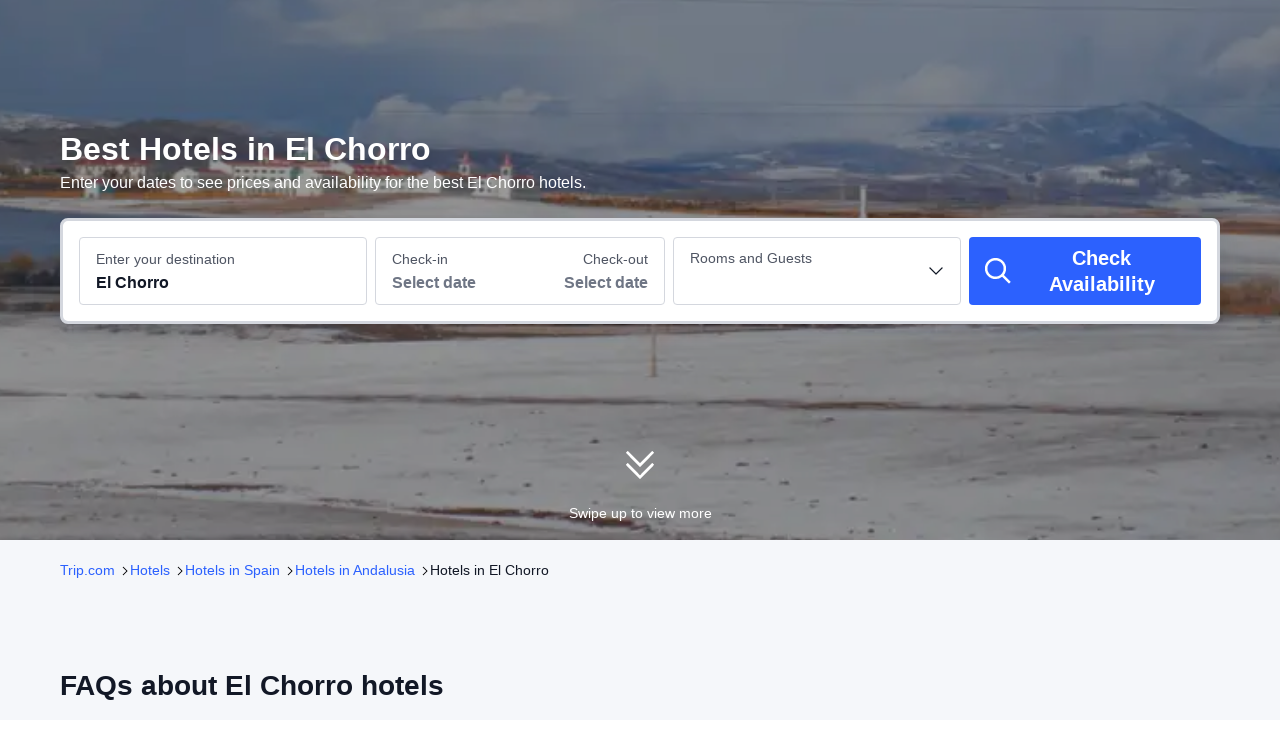

--- FILE ---
content_type: text/javascript; charset=utf-8
request_url: https://file.tripcdn.com/files/8/htl_seo/index_seo-city-classicpc_0_0_240_client.js
body_size: 62254
content:
!function(e,t){"object"==typeof exports&&"object"==typeof module?module.exports=t(require("@ctrip/hoh-qconfig"),require("@ctrip/hoh-request"),require("@ctrip/hoh-shark"),require("@ctrip/hoh-storage"),require("@ctrip/hoh-trip-union"),require("@ctrip/hoh-triplog"),require("@ctrip/hoh-ubt"),require("React"),require("ReactDOM")):"function"==typeof define&&define.amd?define(["@ctrip/hoh-qconfig","@ctrip/hoh-request","@ctrip/hoh-shark","@ctrip/hoh-storage","@ctrip/hoh-trip-union","@ctrip/hoh-triplog","@ctrip/hoh-ubt","React","ReactDOM"],t):"object"==typeof exports?exports["BoundarySea.seo-city-classicpc_0_0_240"]=t(require("@ctrip/hoh-qconfig"),require("@ctrip/hoh-request"),require("@ctrip/hoh-shark"),require("@ctrip/hoh-storage"),require("@ctrip/hoh-trip-union"),require("@ctrip/hoh-triplog"),require("@ctrip/hoh-ubt"),require("React"),require("ReactDOM")):e["BoundarySea.seo-city-classicpc_0_0_240"]=t(e["@ctrip/hoh-qconfig"],e["@ctrip/hoh-request"],e["@ctrip/hoh-shark"],e["@ctrip/hoh-storage"],e["@ctrip/hoh-trip-union"],e["@ctrip/hoh-triplog"],e["@ctrip/hoh-ubt"],e.React,e.ReactDOM)}(this,(e,t,r,a,o,l,n,i,s)=>(()=>{var c={734:(e,t,r)=>{"use strict";t.Co=t.sM=void 0;let a=r(1024);t.sM=(0,a.createContext)(null),t.Co=()=>{let e=(0,a.useContext)(t.sM),r="shark"in e?e.shark.viewKeyMap:void 0;return{componentProps:e,viewKeyMap:r}}},1165:function(e,t,r){"use strict";var a=this&&this.__importDefault||function(e){return e&&e.__esModule?e:{default:e}};Object.defineProperty(t,"__esModule",{value:!0}),t.getSharkData=t.getDataRaw=void 0;let o=a(r(3892)),l=r(3011);async function n(e){let t=await i(e);return t.result}async function i(e){let{scenarioCode:t,body:r}=e,a=(0,l.getMockOptions)(e);return(await (0,o.default)({...a,serviceCode:"31096",serviceOperation:"getData",body:{scenarioCode:t,variables:{...r}}})).data}async function s(e){throw Error("getSharkData is not implemented in client-side code. Please use server-side code to call this function.")}t.getDataRaw=i,t.getSharkData=s,t.default=n},3011:(e,t,r)=>{"use strict";Object.defineProperty(t,"__esModule",{value:!0}),t.getMockOptions=void 0;let a=r(2834);t.getMockOptions=function(e){try{let t=(0,a.getCookie)("hoh_mock");if(!t)return e;let{scenarioCode:r}=e,o=JSON.parse(t);if(o[r]){let t=e.headers||{},a=t["sd-dynamic"]?`${t["sd-dynamic"]},`:"";return{...e,headers:{...e.headers,"sd-dynamic":`${a}mock=${o[r]}`}}}return e}catch(t){return e}}},4708:(e,t,r)=>{"use strict";r.d(t,{ZP:()=>s});var a=r(5250),o=r(1024);r(5390);let l={},n=e=>{let t=document.querySelector(`script[src="${e}"]`),r=null==t?void 0:t.getAttribute("data-status");return{node:t,status:r}},i=(e,t)=>{let[r,a]=(0,o.useState)(()=>{var r,a;return!e||null!==(r=null==t?void 0:t.shouldPreventLoad)&&void 0!==r&&r?"idle":"undefined"==typeof window?"loading":null!==(a=l[e])&&void 0!==a?a:"loading"});return(0,o.useEffect)(()=>{var r,o,i;if(!e||null!==(r=null==t?void 0:t.shouldPreventLoad)&&void 0!==r&&r)return;let s=l[e];if("ready"===s||"error"===s){a(s);return}let c=n(e),d=c.node;if(null==d){(d=document.createElement("script")).src=e,d.async=!0,d.defer=!0,d.setAttribute("data-status","loading"),document.body.appendChild(d);let t=e=>{let t="load"===e.type?"ready":"error";null==d||d.setAttribute("data-status",t)};d.addEventListener("load",t),d.addEventListener("error",t)}else a(null!==(i=null!==(o=c.status)&&void 0!==o?o:s)&&void 0!==i?i:"loading");let m=t=>{let r="load"===t.type?"ready":"error";a(r),l[e]=r};return d.addEventListener("load",m),d.addEventListener("error",m),()=>{var e;null!=d&&(d.removeEventListener("load",m),d.removeEventListener("error",m)),null!=d&&null!==(e=null==t?void 0:t.removeOnUnmount)&&void 0!==e&&e&&d.remove()}},[e,null==t?void 0:t.shouldPreventLoad,null==t?void 0:t.removeOnUnmount]),r},s=e=>{let t=i(e.commonSharkJs);return"ready"!==t?(0,a.jsx)(a.Fragment,{}):(0,a.jsx)(a.Fragment,{children:e.children})}},9906:(e,t)=>{"use strict";var r;Object.defineProperty(t,"__esModule",{value:!0}),t.ECuttingMethod=void 0,function(e){e.reduce="R",e.crop="C",e.proportionalCompress="W",e.zoom="Z",e.cutOut="X",e.stretch="Y"}(r||(t.ECuttingMethod=r={}))},7420:(e,t,r)=>{"use strict";Object.defineProperty(t,"__esModule",{value:!0}),t.isSameUrl=t.getDomain=t.convertDomain=t.processImage=t.convertImage=t.setDomain=void 0;let a=r(1787),o="";t.setDomain=e=>{o=e},t.convertImage=e=>{let r=(0,t.processImage)({...e,imageUrl:(0,t.convertDomain)(e.imageUrl)});return r},t.processImage=e=>{let{isCutting:t,imageUrl:r,quality:o}=e,l=o?`_${o}`:"";if(!t){let e=/_Q(\d)+\.(jpg|jpeg|png|svg|webp)$/gi;return r.match(e)&&l&&(null==r||r.replace(e,`${l}.webp`)),null==r?void 0:r.replace(/\.(jpg|jpeg|png|svg|webp)$/gi,`${l}.webp`)}let n=(0,a.cropImage)({...e});return n},t.convertDomain=e=>{try{let r=(0,t.getDomain)(),a=/((a[kw])-d|(dimg04))\.tripcdn.com/;if(!a.test(e)){let t=e.replace(/\/\/\S+?\.com/,`//${r}.tripcdn.com`);return t}let o=e.replace(a,(e,t)=>r?e.replace(t,r):e);return o}catch(t){return e}},t.getDomain=()=>"ak"===o||"aw"===o?`${o}-d`:"dimg04",t.isSameUrl=(e,t)=>{let r=null==t?void 0:t.replace(/\.(jpg|jpeg|png|svg|webp)/gi,"");return e.includes(r)}},1787:(e,t,r)=>{"use strict";Object.defineProperty(t,"__esModule",{value:!0}),t.isSizedProcImage=t.isSizedImage=t.cropImage=void 0;let a=r(9906);t.cropImage=e=>{let{imageUrl:r,imageWidth:o,imageHeight:l,cuttingMethod:i,quality:s}=e,c=s?`_${s}`:"";try{let e=+o,s=+l;if(e>0){let{w:t,h:r}=n({w:o,h:l});e=t,s=r}let d=(0,t.isSizedImage)(r),m=(0,t.isSizedProcImage)(r);if(d&&e>=0&&s>=0){let t=r.split("?"),o=t[0],l="";t.length>1&&(l=t[1]);let n=o.replace(/(_[R|C|Z|W|D|Y|X|V]_)([0-9]+)_([0-9]+)?\S{0,}\.(jpg|jpeg|png|svg|webp)/gi,`_${null!=i?i:a.ECuttingMethod.proportionalCompress}_${e}_${s}_R5${c}.webp`);return l&&(n+=`?${l}`),n}if(m&&e>=0&&s>=0){let t=r.replace(/\?proc\S{0,}$/,"");return t.replace(/\.(jpg|jpeg|png|svg|webp)/gi,`_${null!=i?i:a.ECuttingMethod.proportionalCompress}_${e}_${s}_R5${c}.webp`)}if(!d&&!m&&e>=0&&s>=0){let t=r.split("?"),o=t[0],l=r,n="";t.length>1&&(n=t[1]);let d=/_Q(\d)+\.(jpg|jpeg|png|svg|webp)\S{0,}/gi;return l=o.match(d)&&c?null==o?void 0:o.replace(d,`_${null!=i?i:a.ECuttingMethod.proportionalCompress}_${e}_${s}_R5${c}.webp`):o.replace(/\.(jpg|jpeg|png|svg|webp)\S{0,}/gi,`_${null!=i?i:a.ECuttingMethod.proportionalCompress}_${e}_${s}_R5${c}.webp`),n&&(l+=`?${n}`),l}return r}catch(e){return r}},t.isSizedImage=e=>/(_[R|C|Z|W|D|Y|X|V]_)([0-9]+)_([0-9]+)/gi.test(e),t.isSizedProcImage=e=>/\?proc/gi.test(e);let o=new Map,l=()=>{try{o.clear(),o.set('{"w":30,"h":30}',{w:30,h:30}),o.set('{"w":40,"h":40}',{w:40,h:40}),o.set('{"w":53,"h":40}',{w:53,h:40}),o.set('{"w":80,"h":80}',{w:80,h:80}),o.set('{"w":168,"h":126}',{w:168,h:126}),o.set('{"w":200,"h":200}',{w:200,h:200}),o.set('{"w":300,"h":300}',{w:300,h:300}),o.set('{"w":300,"h":600}',{w:300,h:600}),o.set('{"w":375,"h":"auto"}',{w:375,h:500}),o.set('{"w":375,"h":500}',{w:375,h:500}),o.set('{"w":218,"h":145}',{w:218,h:145}),o.set('{"w":405,"h":540}',{w:405,h:540}),o.set('{"w":434,"h":295}',{w:434,h:295}),o.set('{"w":550,"h":412}',{w:550,h:412}),o.set('{"w":562.5,"h":"auto"}',{w:564,h:398}),o.set('{"w":750,"h":"auto"}',{w:750,h:1624}),o.set('{"w":960,"h":660}',{w:960,h:660}),o.set('{"w":1125,"h":"auto"}',{w:1125,h:2436})}catch(e){}};l();let n=e=>{let t=JSON.stringify(e);return o.has(t)?o.get(t):(o.size>5e5&&l(),"auto"===e.h)?e.w<=375?{w:375,h:500}:e.w<=564?{w:564,h:398}:e.w<=750?{w:750,h:1624}:{w:1125,h:2436}:{w:e.w,h:e.h}}},1717:function(e,t,r){"use strict";var a=this&&this.__importDefault||function(e){return e&&e.__esModule?e:{default:e}};Object.defineProperty(t,"__esModule",{value:!0}),t.setDomain=t.convertDomain=t.convertImage=t.ECuttingMethod=void 0;let o=r(9906);Object.defineProperty(t,"ECuttingMethod",{enumerable:!0,get:function(){return o.ECuttingMethod}});let l=r(7420);Object.defineProperty(t,"convertDomain",{enumerable:!0,get:function(){return l.convertDomain}}),Object.defineProperty(t,"convertImage",{enumerable:!0,get:function(){return l.convertImage}}),Object.defineProperty(t,"setDomain",{enumerable:!0,get:function(){return l.setDomain}});let n=a(r(1048));t.default=n.default},1048:function(e,t,r){"use strict";var a,o=this&&this.__createBinding||(Object.create?function(e,t,r,a){void 0===a&&(a=r);var o=Object.getOwnPropertyDescriptor(t,r);(!o||("get"in o?!t.__esModule:o.writable||o.configurable))&&(o={enumerable:!0,get:function(){return t[r]}}),Object.defineProperty(e,a,o)}:function(e,t,r,a){void 0===a&&(a=r),e[a]=t[r]}),l=this&&this.__setModuleDefault||(Object.create?function(e,t){Object.defineProperty(e,"default",{enumerable:!0,value:t})}:function(e,t){e.default=t}),n=this&&this.__importStar||(a=function(e){return(a=Object.getOwnPropertyNames||function(e){var t=[];for(var r in e)Object.prototype.hasOwnProperty.call(e,r)&&(t[t.length]=r);return t})(e)},function(e){if(e&&e.__esModule)return e;var t={};if(null!=e)for(var r=a(e),n=0;n<r.length;n++)"default"!==r[n]&&o(t,e,r[n]);return l(t,e),t});Object.defineProperty(t,"__esModule",{value:!0});let i=n(r(1024)),s=r(7420);t.default=e=>{let{src:t="",alt:r,height:a,width:o,className:l,cuttingMethod:n,onSuccessCb:c,onClick:d,isOriginalUrl:m=!1,isCutting:p=!0,isLazy:u=!0,quality:h}=e,{defaultImage:f=(0,s.convertDomain)("//dimg04.tripcdn.com/images/1re6m12000b87h4ih2D60.png")}=e;""===e.defaultImage&&(f=t);let x="undefined"!=typeof window,g=375,b=500;""===e.defaultImage?(g=null!=o?o:375,b=null!=a?a:500):o&&(o>750?(g=1125,b=2436):o>564?(g=750,b=1624):o>375?(g=564,b=398):o<=80&&(g=80,b=80));let{fallbackImageType:v="room"}=e,_={black:"//dimg04.tripcdn.com/images/1re6m12000b87h4ih2D60.png",room:"//ak-d.tripcdn.com/images/1re5s12000bc2r31l9E46.png"}[v],w=u?(0,s.convertImage)({imageUrl:f,imageWidth:g,imageHeight:b,cuttingMethod:n,isCutting:p,quality:h}):"",[y,N]=(0,i.useState)(w),j=(0,i.useRef)(null);if(!x&&o&&a&&!u){let c=(0,s.convertImage)({imageUrl:t,imageWidth:null!=o?o:375,imageHeight:null!=a?a:500,cuttingMethod:n,isCutting:p,quality:h});return i.default.createElement("img",{className:l,src:c,alt:r,loading:""===e.defaultImage?"lazy":void 0})}(0,i.useEffect)(()=>{var e,r;let l;if(!(m||(0,s.isSameUrl)(y,t)||(0,s.isSameUrl)(y,_))){if((null==j?void 0:j.current)&&(y===w||y!==t)){let i=Math.max((null===(e=j.current)||void 0===e?void 0:e.offsetWidth)||document.body.offsetWidth,750),c=(null===(r=j.current)||void 0===r?void 0:r.offsetHeight)||document.body.offsetHeight;if((null==window?void 0:window.IntersectionObserver)!==void 0&&u)l=new IntersectionObserver(e=>{e.forEach(e=>{if(e.intersectionRatio>0||e.isIntersecting){let e=(0,s.convertImage)({imageUrl:t,imageWidth:null!=o?o:i,imageHeight:null!=a?a:c,cuttingMethod:n,isCutting:p,quality:h});N(e),j.current&&l.unobserve(j.current)}})},{threshold:.01,rootMargin:"75%"}),j.current&&l.observe(j.current);else{let e=(0,s.convertImage)({imageUrl:t,imageWidth:null!=o?o:i,imageHeight:null!=a?a:c,cuttingMethod:n,isCutting:p,quality:h});N(e)}}return()=>{(null==l?void 0:l.unobserve)&&j.current&&l.unobserve(j.current)}}},[t,w,y,u,p,m,o,a,h,n,_]),(0,i.useEffect)(()=>{if(!m){let e=new Image;e.src=y,e.onerror=I}},[m,y]);let T=e=>{c&&"function"==typeof c&&c(e)},I=()=>{y===_||m||N(_)};return m?i.default.createElement("img",{className:l,src:t,ref:j,alt:r,onClick:d,onLoad:T,onError:I,loading:""===e.defaultImage?"lazy":void 0}):i.default.createElement("img",{className:l,ref:j,src:y,alt:r,onClick:d,onLoad:T,onError:I,loading:""===e.defaultImage?"lazy":void 0})}},9610:(e,t,r)=>{"use strict";t.E4=t.Mm=void 0;let a=r(5250),o=r(2834),l=r(1551),n=r(1024),i=Symbol("link");t.Mm=(e,t)=>{(0,o.updateHohContext)(i,Object.assign(Object.assign({},(0,o.getStoreValue)()[i]),{[e]:t}))};let s=()=>Object.values((0,o.getStoreValue)()[i]||{});t.E4=(e,t="",r="",a)=>{let o=(0,l.getPageId)(),n=[o,t,r];void 0!==a&&n.push(`other=${encodeURIComponent(JSON.stringify(a))}`);let i=e.includes("?")?"&":"?";return`${e}${i}spm=${n.filter(e=>""!==e).join(".")}`};let c=(0,n.forwardRef)(({href:e,newTab:t=!1,nofollow:r=!1,traceData:o,className:n,children:i,as:c,onClick:d,testId:m,style:p},u)=>{let h=async r=>{r.stopPropagation(),r.preventDefault();let a=e,n=[...s(),d];for(let e of n){let t=await (null==e?void 0:e(r,a));t&&"string"==typeof t&&(a=t)}o.key||(o.key="252735"),o.data.clickType="jump",(0,l.trace)(o.key,o.data),window.open(a,t?"_blank":"_self",t?"noopener noreferrer":"")},f=e.includes("?");return"div"===c?(0,a.jsx)("div",{ref:u,onClick:h,className:n,"data-testid":m,style:p,children:i}):"a"!==c&&(f||r)?(0,a.jsx)("span",{onClick:h,className:n,"data-testid":m,style:p,ref:u,children:i}):(0,a.jsx)("a",{ref:u,href:e,onClick:h,target:t?"_blank":"_self",rel:`${t?"noopener noreferrer":""}${r?" nofollow":""}`,className:n,"data-testid":m,style:p,children:i})});t.ZP=c},6536:function(e,t,r){"use strict";var a=this&&this.__importDefault||function(e){return e&&e.__esModule?e:{default:e}};Object.defineProperty(t,"__esModule",{value:!0}),t.getPageType=void 0;let o=a(r(3251)),l=r(7244),n=async e=>{let{category:t,tagType:r,urlPageType:a}=e,n=await (0,o.default)("pageTypeMap.json");if(!t)return"";if(a)return a.toUpperCase();let i=n[t];return i?i.includes("$")?null!=r&&r in l.TAG_TYPE_MAP?i.replace("$",l.TAG_TYPE_MAP[r]):"":i:""};t.getPageType=n,t.default=n},7244:(e,t)=>{"use strict";var r;Object.defineProperty(t,"__esModule",{value:!0}),t.TAG_TYPE_MAP=t.TagTypeEum=void 0,function(e){e[e.THEME=0]="THEME",e[e.TYPE=1]="TYPE",e[e.FACILITY=2]="FACILITY",e[e.STAR=3]="STAR"}(r||(t.TagTypeEum=r={})),t.TAG_TYPE_MAP={[r.THEME]:"THEME",[r.TYPE]:"TYPE",[r.FACILITY]:"FACILITY",[r.STAR]:"STAR"}},2952:(e,t)=>{"use strict";t.Hj=void 0,t.Hj=(e,t)=>{},t.Hj},3725:function(e,t,r){"use strict";var a=this&&this.__importDefault||function(e){return e&&e.__esModule?e:{default:e}};Object.defineProperty(t,"__esModule",{value:!0}),t.getSystem=void 0;let o=r(5390),l=r(1119),n=r(1551),i=r(1551),s=a(r(7492)),c=a(r(9147)),d=a(r(7353)),m=()=>{let e=String(-new Date().getTimezoneOffset()/60);return"13"===e?e="-11":"14"===e&&(e="-10"),e};t.getSystem=()=>c.default?s.default?"CtripApp":d.default?"TripApp":"H5":"PC",t.default=()=>{try{let e=(0,n.getVid)(),{aid:r,sid:a,ouid:i}=(0,l.getUnion)();return{vid:e,aid:r,sid:a,ouid:i,locale:(0,o.getCargoByKey)("locale"),currency:(0,o.getCargoByKey)("currency"),timezone:m(),cid:e,pageId:(0,n.getPageId)(),isSSR:!1,group:"trip",bu:"HTL",cver:"0",platform:c.default?"H5":"PC",system:(0,t.getSystem)()}}catch(e){throw(0,i.error)("",e),e}}},8143:function(e,t,r){"use strict";var a=this&&this.__importDefault||function(e){return e&&e.__esModule?e:{default:e}};Object.defineProperty(t,"__esModule",{value:!0}),t.getFilterIds=t.getSystem=t.getDeliveryHead=void 0;let o=a(r(329));var l=r(3725);Object.defineProperty(t,"getDeliveryHead",{enumerable:!0,get:function(){return a(l).default}}),Object.defineProperty(t,"getSystem",{enumerable:!0,get:function(){return l.getSystem}});var n=r(8269);Object.defineProperty(t,"getFilterIds",{enumerable:!0,get:function(){return a(n).default}}),t.default=o.default},8269:(e,t,r)=>{"use strict";Object.defineProperty(t,"__esModule",{value:!0});let a=r(7366);t.default=(e,t,r,o=10)=>{if(void 0===e||void 0===t)throw(0,a.error)("req and res is required on client env","getFilterIds",void 0,e,t),Error("req and res is required on client env");try{if(!t.locals.hotelIdsPool){t.locals.hotelIdsPool={duplicated:[]};let e=r.slice(0,o);return t.locals.hotelIdsPool.duplicated=e,e}let e=r.filter(e=>!t.locals.hotelIdsPool.duplicated.includes(e)),a=e.slice(0,o);return t.locals.hotelIdsPool.duplicated=t.locals.hotelIdsPool.duplicated.concat(a),a}catch(r){throw(0,a.error)(r,"getFilterIds",void 0,e,t),r}}},329:function(e,t,r){"use strict";var a=this&&this.__importDefault||function(e){return e&&e.__esModule?e:{default:e}};Object.defineProperty(t,"__esModule",{value:!0});let o=r(5390),l=r(1119),n=r(1551),i=r(1551),s=r(2282),c=a(r(9147)),d=r(8234),m=()=>{let e=String(-new Date().getTimezoneOffset()/60);return"13"===e?e="-11":"14"===e&&(e="-10"),e};t.default=(e="",t={})=>{var r;try{let{aid:a,sid:i,ouid:p}=(0,l.getUnion)(),u=(0,n.getVid)(),h=navigator.userAgent,f=new URLSearchParams(window.location.search),x=null!==(r=f.get("taskId"))&&void 0!==r?r:f.get("taskid");return Object.assign(Object.assign({locale:(0,o.getCargoByKey)("locale"),currency:(0,o.getCargoByKey)("currency"),vid:u,pvid:`${(0,n.getPvid)()}`,url:location.href,deviceID:void 0,clientID:u,ticket:void 0,version:void 0,timestamp:new Date().getTime(),ip:void 0,aid:a,sid:i,pageId:(0,n.getPageId)(),userAgent:h,caller:d.CallerEnum.SEO,platform:c.default?d.PlatformEnum.H5:d.PlatformEnum.PC,traceId:void 0,fingerprintKeys:void 0,uid:void 0,isHuman:!(0,s.isBot)(h),orginUrl:location.href,cver:void 0,cid:void 0,bu:"HTL",group:"TRIP",ouid:p,timezone:m(),guid:void 0,isSSR:"undefined"==typeof window,ABVersion:""},t),{pageType:e,taskId:null!=x?x:""})}catch(e){throw(0,i.error)("",e),e}}},8234:(e,t)=>{"use strict";var r,a,o,l,n,i,s,c,d;Object.defineProperty(t,"__esModule",{value:!0}),t.PlatformEnum=t.CallerEnum=void 0,function(e){e.Unknown="Unknown",e.PPC="PPC",e.SEO="SEO",e.MarketCompaign="MarketCompaign",e.Homepage="Homepage"}(r||(t.CallerEnum=r={})),function(e){e.Unknown="Unknown",e.PC="PC",e.H5="H5",e.APP="APP"}(a||(t.PlatformEnum=a={})),function(e){e.MetroStation="MetroStation",e.RailwayStation="RailwayStation",e.Downtown="Downtown",e.District="District",e.Scenic="Scenic",e.Airport="Airport",e.Landmark="Landmark",e.Zone="Zone"}(o||(o={})),function(e){e.KM="KM",e.Feet="Feet",e.M="M"}(l||(l={})),function(e){e.Cheap="Cheap",e.Total="Total",e.DiscountAmount="DiscountAmount",e.TotalWithoutTax="TotalWithoutTax",e.Average="Average",e.AverageWithoutTax="AverageWithoutTax"}(n||(n={})),function(e){e.Day="Day",e.Minute="Minute",e.Hour="Hour",e.Second="Second"}(i||(i={})),function(e){e.Mainland="Mainland",e.HMT="HMT",e.Overseas="Overseas"}(s||(s={})),function(e){e.THEME="THEME",e.FACILITY="FACILITY",e.TYPE="TYPE",e.STAR="STAR"}(c||(c={})),function(e){e.railway="railway",e.airport="airport",e.District="District",e.Lyjd="Lyjd",e.Attraction="Attraction",e.Country="Country",e.Continent="Continent",e.City="City",e.Province="Province",e.Region="Region"}(d||(d={}))},8658:e=>{e.exports={CHROMES:["chrome","crios"],PADS:["ipad","playbook","tablet"],BOTS:["bot","crawler","spider","feed","scraper","80legs","abachobot","accoona-ai-agent","addsugarspiderbot","adidxbot","adsbot-google","amznkassocbot","anyapexbot","aolbuild","applebot","arachmo","b-l-i-t-z-b-o-t","google-extended","google-inspectiontool","google-safety","apis-google","becomebot","beslistbot","billybobbot","bimbot","bingbot","bingpreview","bitlybot","blitzbot","boitho.com-dc","boitho.com-robot","btbot","catchbot","cerberian drtrs","chrome-lighthouse","charlotte","converacrawler","cosmos","covario ids","dataparksearch","developers.google.com/+/web/snippet","diamondbot","discobot","docomo","dotbot","duckduckbot","duckduckgo","earthcom.info","emeraldshield.com webbot","envolk[its]spider","esperanzabot","exabot","facebookexternalhit","facebot","fast enterprise crawler","fast-webcrawler","fdse robot","findlinks","flipboard","furlbot","fyberspider","g2crawler","gaisbot","galaxybot","geniebot","gigabot","girafabot","googlebot","google page speed insights","grapeshot","gurujibot","happyfunbot","hl_ftien_spider","holmes","htdig","iaskspider","ia_archiver","iccrawler","ichiro","igdespyder","irlbot","issuecrawler","jaxified bot","jyxobot","koepabot","l.webis","lapozzbot","larbin","ldspider","lexxebot","linguee bot","linkedinbot","linkwalker","light-house","lmspider","lwp-trivial","mabontland","magpie-crawler","mediapartners-google","mj12bot","mlbot","mnogosearch","mogimogi","mojeekbot","moreoverbot","morning paper","msnbot","msrbot","msr-isrccrawler","mvaclient","mxbot","netresearchserver","netseer crawler","newsgator","ng-search","nicebot","noxtrumbot","nusearch spider","nutchcvs","nymesis","obot","oegp","omgilibot","omniexplorer_bot","oozbot","orbiter","outbrain","pagebiteshyperbot","peew","pinterest","polybot","pompos","postpost","psbot","pycurl","qseero","radian6","rampybot","redditbot","rufusbot","sandcrawler","sbider","scoutjet","scrubby","searchsight","seekbot","semanticdiscovery","sensis web crawler","seochat::bot","seznambot","shim-crawler","shopwiki","shoula robot","silk","sitebot","slackbot","slurp","snappy","sogou spider","sosospider","speedy spider","sqworm","stackrambler","structured-data","suggybot","surveybot","synoobot","teoma","terrawizbot","thesubot","thumbnail.cz robot","tineye","truwogps","tumblr","turnitinbot","tweetedtimes bot","twengabot","twitterbot","updated","urlfilebot","vagabondo","voilabot","vortex","voyager","vyu2","whatsapp","webcollage","websquash.com","wf84","wofindeich robot","womlpefactory","xaldon_webspider","yacy","yahooseeker","yahooseeker-testing","yandex","yasaklibot","yeti","yodaobot","yooglifetchagent","youdaobot","zao","zealbot","zspider","zyborg","thunderbird","abilogicbot","link valet","link validity check","linkexaminer","linksmanager.com_bot","mojoo robot","notifixious","online link validator","ploetz + zeller","reciprocal link system pro","rel link checker lite","sitebar","vivante link checker","w3c-checklink","xenu link sleuth","emailsiphon","cse html validator","csscheck","cynthia","htmlparser","p3p validator","w3c_css_validator_jfouffa","w3c_validator","wdg_validator","awasu","bloglines","everyfeed-spider","feedfetcher-google","greatnews","gregarius","magpierss","nfreader","universalfeedparser","binget","curl","java","libwww-perl","microsoft url control","peach","php","pxyscand","pycurl","python-urllib","appengine-google","!susie","amaya","cocoal.icio.us","domainsdb.net metacrawler","gpodder","gsitecrawler","itunes","lftp","metauri","mt-newswatcher","nitro pdf","snoopy","urd-magpie","webcapture","windows-media-player","googleother"],BOTS_WHITE_LIST:["safeAreaBottom"],MOBILES:["mobile","iphone","android","phone","wap","opera","opera mini","ucweb","windows ce","symbian","series","webos","sony","blackberry","dopod","nokia","samsung","palmsource","meizu","midp","cldc","motorola"],SAFARI:["safari"],LIGHTHOUSE:["google page speed insights","chrome-lighthouse","light-house"]}},2282:(e,t,r)=>{let a=r(7090),o=new a;if("undefined"!=typeof process&&null!==process.versions&&null!==process.versions.node)o.uaParser=function(e){if(e){if("object"==typeof e&&e.headers){let t=[];if(Object.entries(e.headers).forEach(([e,r])=>{/^(User-Agent|Sec-CH-UA)/i.test(e)&&t.push(r)}),t.length)return t.join(" ")}else if("string"==typeof e)return e}};else{let e=e=>{let t="";return("64"===e.bitness?"x86"===e.architecture?t="x86_64":"arm"===e.architecture&&(t="aarch64"):"arm"===e.architecture&&"32"===e.bitness&&(t="armv7l"),""===t)?`X11; CrOS ${e.platformVersion}`:`X11; CrOS ${t} ${e.platformVersion}`},t=e=>{let t="";return"x86"===e.architecture&&"64"===e.bitness?t="; Win64; x64":"arm"===e.architecture?t="; ARM":!0===e.wow64&&(t="; WOW64"),`Windows NT ${function(e){let t=new Map([["0.3.0","6.3"],["0.2.0","6.2"],["0.1.0","6.1"]]);return t.has(e)?t.get(e):"10.0"}(e.platformVersion)}${t}`},r=e=>{let t="Macintosh; Intel Mac OS X ",r=e.platformVersion;return r.indexOf(".")>-1&&(r=r.split(".").join("_")),t+=r},a=e=>{let t="Linux; Android ";return t+=e.platformVersion,e.model&&(t+="; "+e.model),t},l=function(o,l){if(!o)return l;let n={architecture:o.architecture||"x86",bitness:o.bitness||"64",model:o.model||"",platform:o.platform||"Windows",platformVersion:o.platformVersion||"10.0",wow64:o.wow64||!1,mobile:o.wow64||!1,brands:o.brands||[]},i=`${l||""} Mozilla/5.0 (`;return["Chrome OS","Chromium OS"].includes(n.platform)?i+=e(n):"Windows"===n.platform?i+=t(n):"macOS"===n.platform?i+=r(n):"Android"===n.platform?i+=a(n):i+="X11; Linux x86_64",i+=") AppleWebKit/537.36 (KHTML, like Gecko) Chrome/",n.mobile&&(i+=" Mobile"),i+=" Safari/537.36"};o.uaParser=function(e){if(e){if("string"==typeof e)return e;if("object"==typeof e)return l(e)}return l(window.navigator.userAgentData,window.navigator.userAgent)}}e.exports=o},7090:(e,t,r)=>{let{MOBILES:a,BOTS:o,BOTS_WHITE_LIST:l,PADS:n,CHROMES:i,SAFARI:s,LIGHTHOUSE:c}=r(8658),{replaceAll:d}=r(8741);e.exports=function(){this.uaParser=e=>e&&e.toString(),this.isEDG=e=>{let t=this.uaParser(e);if(!t)return!1;let r=t.toLowerCase();return -1!==r.indexOf("edg")},this.isChrome=e=>{let t=this.uaParser(e);if(!t)return!1;let r=t.toLowerCase();return i.some(e=>-1!==r.indexOf(e))&&!this.isEDG(t)},this.isSafari=e=>{let t=this.uaParser(e);if(!t)return!1;let r=t.toLowerCase();return s.some(e=>-1!==r.indexOf(e))&&!this.isChrome(t)&&!this.isEDG(t)},this.isLightHouse=e=>{let t=this.uaParser(e);if(!t)return!1;let r=t.toLowerCase();return c.some(e=>-1!==r.indexOf(e))},this.isPad=e=>{let t=this.uaParser(e);if(!t)return!1;let r=t.toLowerCase(),a=n.some(e=>-1!==r.indexOf(e)),o=/android/.test(r)&&!/mobile/.test(r);return a||o},this.isMobile=e=>{let t=this.uaParser(e);if(!t)return!1;let r=t.toLowerCase();return a.some(e=>-1!==r.indexOf(e))},this.isBot=e=>{let t=this.uaParser(e);if(!t)return!1;l.forEach(e=>{t=t.replaceAll?t.replaceAll(e,""):d(t,e,"")});let r=t.toLowerCase();return o.some(e=>-1!==r.indexOf(e))},this.isIOS=e=>{let t=this.uaParser(e);return!!t&&/ip(?:hone|od)/i.test(t)},this.isAndroid=e=>{let t=this.uaParser(e);return!!t&&/android/i.test(t)},this.browserType=e=>{let t=this.uaParser(e);if(t){if(this.isChrome(t))return"CHROMES";if(this.isSafari(t))return"SAFARI";if(this.isEDG(t))return"EDGE"}return"ELSE"},this.clientType=e=>{let t=this.uaParser(e);return t&&this.isMobile(t)&&!this.isPad(t)?"H5":"ONLINE"}}},8741:e=>{let t=(e,r,a)=>{let o=e.replace(r,a);return -1!==o.indexOf(r)?t(o,r,a):o};e.exports={replaceAll:t}},9985:(e,t,r)=>{"use strict";var a=r(7251);Object.defineProperty(t,"__esModule",{value:!0}),t.default=void 0;var o=a(r(7034)),l=a(r(1024));t.default=function(e){var t=e.columns,r=e.className,a=e.keyPrefix,n=e.gap,i=e.children,s="cus-boot";a=a||"link_grid",n="number"==typeof n?"".concat(n,"px"):n;var c=function(){var e=arguments.length>0&&void 0!==arguments[0]?arguments[0]:{};return e&&Object.keys(e).reduce(function(t,r){return t+" ".concat(s,"-column-").concat(r,"-").concat(e[r])},"")}(function(){var e=arguments.length>0&&void 0!==arguments[0]?arguments[0]:{},t=e.lg,r=e.md,a=e.sm,o=e.xs;return t&&r||(t=t||r||5,r=r||t),a&&o||(a=a||o||1,o=o||a),{lg:t,md:r,sm:a,xs:o}}(t));return l.default.createElement("ul",(0,o.default)({className:"".concat(s).concat(c).concat(r?" ".concat(r):"")},n&&{style:{marginLeft:"-".concat(n)}}),l.default.Children.map(i,function(e,t){return l.default.createElement("li",(0,o.default)({className:"".concat(s,"-link-item"),key:"".concat(a,"_").concat(t)},n&&{style:{paddingLeft:n}}),e)}))}},9654:(e,t,r)=>{"use strict";var a=r(7251);Object.defineProperty(t,"__esModule",{value:!0}),Object.defineProperty(t,"Columns",{enumerable:!0,get:function(){return l.Columns}}),Object.defineProperty(t,"default",{enumerable:!0,get:function(){return o.default}});var o=a(r(9985)),l=r(4778)},4778:()=>{},1816:(e,t,r)=>{"use strict";var a=r(7251),o=r(9285);Object.defineProperty(t,"__esModule",{value:!0}),t.getFlags=t.defaultGridProps=t.default=void 0;var l=a(r(7034)),n=a(r(1024)),i=function(e,t){if(!t&&e&&e.__esModule)return e;if(null===e||"object"!=o(e)&&"function"!=typeof e)return{default:e};var r=c(t);if(r&&r.has(e))return r.get(e);var a={__proto__:null},l=Object.defineProperty&&Object.getOwnPropertyDescriptor;for(var n in e)if("default"!==n&&({}).hasOwnProperty.call(e,n)){var i=l?Object.getOwnPropertyDescriptor(e,n):null;i&&(i.get||i.set)?Object.defineProperty(a,n,i):a[n]=e[n]}return a.default=e,r&&r.set(e,a),a}(r(3947)),s=a(r(9654));function c(e){if("function"!=typeof WeakMap)return null;var t=new WeakMap,r=new WeakMap;return(c=function(e){return e?r:t})(e)}var d=t.defaultGridProps={columns:{lg:4,md:3,sm:2,xs:1},gap:12},m=t.getFlags=function(e){return e.filter(function(){var e=arguments.length>0&&void 0!==arguments[0]?arguments[0]:{},t=e.url,r=e.text;return t&&r}).map(function(){var e=arguments.length>0&&void 0!==arguments[0]?arguments[0]:{},t=arguments.length>1?arguments[1]:void 0;return n.default.createElement(i.default,(0,l.default)({key:"flag_".concat(t),index:t},e))})};t.default=function(e){var t=e.title,r=e.flagList,a=void 0===r?[]:r,o=e.className,c=e.id,p=e.gridProps,u=void 0===p?d:p;return a&&a.length?n.default.createElement("div",(0,l.default)({className:"".concat(i.classPrefix,"-wrapper").concat(o?" ".concat(o):"")},c&&{id:c}),t&&n.default.createElement("h2",{className:"".concat(i.classPrefix,"-title t-h2")},t),n.default.createElement(s.default,u,m(a))):null}},3947:(e,t,r)=>{"use strict";var a=r(7251);Object.defineProperty(t,"__esModule",{value:!0}),t.default=t.classPrefix=void 0;var o=a(r(1024)),l=a(r(5376)),n=t.classPrefix="flag-link";t.default=function(e){var t=e.url,r=e.site,a=e.text,i=e.index;return o.default.createElement("div",{className:"".concat(n,"-card"),id:"flag-link-".concat(i)},o.default.createElement(l.default,{countryCode:r,width:21}),o.default.createElement("a",{className:"".concat(n,"-text"),href:t},a))}},5429:(e,t,r)=>{"use strict";var a=r(7251);Object.defineProperty(t,"Z",{enumerable:!0,get:function(){return o.default}});var o=a(r(1816))},5376:(e,t,r)=>{"use strict";r.r(t),r.d(t,{default:()=>l});var a=r(1024),o=r.n(a);let l=function(e){var t=e.width,r=void 0===t?30:t,a=e.countryCode;return o().createElement("i",{className:"tcp-national-flag "+(void 0===a?"CN":a),style:{width:Number(r),height:2*Number(r)/3}})}},5353:(e,t)=>{"use strict";t.getData=function(e,t){},t.setData=function(e,t,r){}},9708:(e,t,r)=>{"use strict";Object.defineProperty(t,"__esModule",{value:!0});var a=r(9629);r(5353);var o=function(e){return a.isFunc(e,function(e){return/Android/i.test(e)})},l=o();t.default=l,t.isAndroid=o},7381:(e,t,r)=>{"use strict";Object.defineProperty(t,"__esModule",{value:!0});var a=r(9629);r(5353);var o=function(e){return a.isFunc(e,function(e){var t=/(CtripWireless|sml_wireless|gs_wireless|we_wireless|TieyouWireless|_CFWireless_)/i.test(e),r=/CTRIPPER|_tripPal_CtripWireless|isInHTApp/i.test(e);return t&&!r})},l=o(),n="undefined"!=typeof navigator&&/(Ctrip|Unicom|Pro)_CtripWireless/.test(navigator.userAgent)&&!/isInHTApp/i.test(navigator.userAgent),i="undefined"!=typeof navigator&&/Youth_CtripWireless/.test(navigator.userAgent);t.default=l,t.isCtripApp=o,t.isMaster=n,t.isYouth=i},5614:(e,t,r)=>{"use strict";Object.defineProperty(t,"__esModule",{value:!0});var a=r(9629);r(5353);var o=function(e){return a.isFunc(e,function(e){return/Firefox/i.test(e)})},l=o();t.default=l,t.isFirefox=o},9629:(e,t,r)=>{"use strict";var a=r(5353);t.isFunc=function(e,t){var r,o=arguments.length>2&&void 0!==arguments[2]&&arguments[2];return"undefined"!=typeof navigator||e||(e=null===(r=a.getData("headers"))||void 0===r?void 0:r["user-agent"])?t(e||navigator.userAgent):o}},1528:(e,t,r)=>{"use strict";Object.defineProperty(t,"__esModule",{value:!0});var a=r(9629);r(5353);var o=function(e){return a.isFunc(e,function(e){return/OpenHarmony|HuaweiBrowserForHMOS/i.test(e)})},l=o();t.default=l,t.isHarmony=o},2288:(e,t,r)=>{"use strict";Object.defineProperty(t,"__esModule",{value:!0});var a=r(9629);r(5353);var o=function(e){return a.isFunc(e,function(e){return/MSIE/i.test(e)||/Trident/i.test(e)})},l=o();t.default=l,t.isIE=o},7863:(e,t,r)=>{"use strict";Object.defineProperty(t,"__esModule",{value:!0});var a=r(9629),o=r(6849),l=r(5023);r(5353);var n=function(e){return a.isFunc(e,function(e){return!(o.isIphone(e)||l.isIpod(e))&&/iPad/i.test(e)})},i=n();t.default=i,t.isIpad=n},6849:(e,t,r)=>{"use strict";Object.defineProperty(t,"__esModule",{value:!0});var a=r(9629);r(5353);var o=function(e){return a.isFunc(e,function(e){return/iPhone\sOS/i.test(e)})},l=o();t.default=l,t.isIphone=o},5023:(e,t,r)=>{"use strict";Object.defineProperty(t,"__esModule",{value:!0});var a=r(9629);r(5353);var o=function(e){return a.isFunc(e,function(e){return/iPod/i.test(e)})},l=o();t.default=l,t.isIpod=o},9968:(e,t,r)=>{"use strict";Object.defineProperty(t,"__esModule",{value:!0});var a=r(5023),o=r(9708),l=r(6849),n=r(5614),i=r(2288),s=r(8989),c=r(9629),d=r(7381);r(7863),r(1528),r(5353);var m=function(e,t){return c.isFunc(e,function(e){var r=/(webOS|hpwOS)/i.test(e),c=/BlackBerry/i.test(e),m=/BB10/i.test(e),p=/Chrome/i.test(e)||/CriOS/i.test(e),u=(t||{}).includeApp;return(void 0===u||u)&&d.isCtripApp(e)||!!(!s.isTablet(e)&&!a.isIpod(e)&&(o.isAndroid(e)||l.isIphone(e)||r||c||m||p&&e.match(/Android/)||p&&e.match(/CriOS\/([\d.]+)/)||(n.isFirefox(e)||/OpenHarmony|HuaweiBrowserForHMOS/i.test(e))&&e.match(/Mobile/)||i.isIE(e)&&e.match(/Touch/)))})},p=m();t.default=p,t.isMobile=m},8989:(e,t,r)=>{"use strict";Object.defineProperty(t,"__esModule",{value:!0});var a=r(7863),o=r(9708),l=r(5614),n=r(2288),i=r(1528),s=r(9629);r(6849),r(5023),r(5353);var c=function(e){return s.isFunc(e,function(e){var t=/PlayBook/i.test(e);return!!(a.isIpad(e)||t||o.isAndroid(e)&&!e.match(/Mobile/)||(l.isFirefox(e)||i.isHarmony(e))&&e.match(/Tablet/)||n.isIE(e)&&!e.match(/Phone/)&&e.match(/Touch/))})},d=c();t.default=d,t.isTablet=c},8979:(e,t,r)=>{"use strict";Object.defineProperty(t,"__esModule",{value:!0});var a=r(9629);r(5353);var o=function(e){return a.isFunc(e,function(e){return/IBUCtrip|_Trip.com_/i.test(e)})},l=o();t.default=l,t.isTripApp=o},4366:(e,t)=>{"use strict";Object.defineProperty(t,"__esModule",{value:!0}),t.ECuttingMethod=void 0,function(e){e.reduce="R",e.crop="C",e.proportionalCompress="W",e.zoom="Z",e.cutOut="X",e.stretch="Y"}(t.ECuttingMethod||(t.ECuttingMethod={}))},8689:function(e,t,r){"use strict";var a=this&&this.__importDefault||function(e){return e&&e.__esModule?e:{default:e}};Object.defineProperty(t,"__esModule",{value:!0}),t.isSameUrl=t.getDomain=t.convertDomain=t.processImage=t.convertImage=void 0;let o=r(9472),l=a(r(7878));t.convertImage=e=>{let{imageUrl:r,urlDomain:a}=e,o="undefined"!=typeof window,l=o||a?(0,t.convertDomain)(r,a):r,n=(0,t.processImage)(Object.assign(Object.assign({},e),{imageUrl:l}));return n},t.processImage=e=>{let t=l.default.getInstance(),r=t.isSupportWebp(),{isCutting:a,imageUrl:n,quality:i}=e,s=i?"_"+i:"";if(!a){let e=/_Q(\d)+\.(jpg|jpeg|png|svg|webp)$/gi;return n.match(e)&&s&&(null==n||n.replace(e,s+(r?".webp":".$2"))),null==n?void 0:n.replace(/\.(jpg|jpeg|png|svg|webp)$/gi,s+(r?".webp":".$1"))}let c=(0,o.cropImage)(Object.assign(Object.assign({},e),{isSupportWebp:r}));return c},t.convertDomain=(e,r)=>{try{let a=null!=r?r:(0,t.getDomain)();if(/(a[kw])-d\.tripcdn.com/.test(e)){let t=e.replace(/(a[kw])-d\.tripcdn.com/,(e,t)=>a?e.replace(t,a):e);return t}{let t=e.replace(/\/\/\S+?\.com/,`//${a}-d.tripcdn.com`);return t}}catch(t){return e}},t.getDomain=()=>{var e;if("undefined"!=typeof window){let t=document.body.attributes["data-domain"];return null!==(e=null==t?void 0:t.value)&&void 0!==e?e:"ak"}return"ak"},t.isSameUrl=(e,t)=>{let r=null==t?void 0:t.replace(/\.(jpg|jpeg|png|svg|webp)/gi,"");return e.includes(r)}},9472:(e,t,r)=>{"use strict";Object.defineProperty(t,"__esModule",{value:!0}),t.isSizedProcImage=t.isSizedImage=t.cropImage=void 0;let a=r(4366);t.cropImage=e=>{var r,o;let{imageUrl:l,imageWidth:i,imageHeight:s,cuttingMethod:c,isSupportWebp:d,quality:m}=e,p=m?"_"+m:"";try{let e=+i,m=+s;if(e>0){let{w:t,h:r}=n({w:i,h:s});e=t,m=r}let u=(0,t.isSizedImage)(l),h=(0,t.isSizedProcImage)(l);if(u&&e>=0&&m>=0){let t=l.split("?"),o=t[0],n="";t.length>1&&(n=t[1]);let i=null!==(r=o.split(".").pop())&&void 0!==r?r:"jpg",s=o.replace(/(_[R|C|Z|W|D|Y|X|V]_)([0-9]+)_([0-9]+)?\S{0,}\.(jpg|jpeg|png|svg|webp)/gi,`_${null!=c?c:a.ECuttingMethod.proportionalCompress}_${e}_${m}_R5${p}${d?".webp":`.${i}`}`);return n&&(s+="?"+n),s}if(h&&e>=0&&m>=0){let t=l.replace(/\?proc\S{0,}$/,""),r=null!==(o=t.split(".").pop())&&void 0!==o?o:"jpg";return t.replace(/\.(jpg|jpeg|png|svg|webp)/gi,`_${null!=c?c:a.ECuttingMethod.proportionalCompress}_${e}_${m}_R5${p}${d?".webp":`.${r}`}`)}if(!u&&!h&&e>=0&&m>=0){let t=/_Q(\d)+\.(jpg|jpeg|png|svg|webp)/gi;if(l.match(t)&&p)return null==l?void 0:l.replace(t,`_${null!=c?c:a.ECuttingMethod.proportionalCompress}_${e}_${m}_R5${p}${d?".webp":"$&"}`);return l.replace(/\.(jpg|jpeg|png|svg|webp)/gi,`_${null!=c?c:a.ECuttingMethod.proportionalCompress}_${e}_${m}_R5${p}${d?".webp":"$&"}`)}return l}catch(e){return l}},t.isSizedImage=e=>/(_[R|C|Z|W|D|Y|X|V]_)([0-9]+)_([0-9]+)/gi.test(e),t.isSizedProcImage=e=>/\?proc/gi.test(e);let o=new Map,l=()=>{try{o.clear(),o.set('{"w":30,"h":30}',{w:30,h:30}),o.set('{"w":40,"h":40}',{w:40,h:40}),o.set('{"w":53,"h":40}',{w:53,h:40}),o.set('{"w":80,"h":80}',{w:80,h:80}),o.set('{"w":168,"h":126}',{w:168,h:126}),o.set('{"w":200,"h":200}',{w:200,h:200}),o.set('{"w":300,"h":300}',{w:300,h:300}),o.set('{"w":300,"h":600}',{w:300,h:600}),o.set('{"w":375,"h":"auto"}',{w:375,h:500}),o.set('{"w":218,"h":145}',{w:218,h:145}),o.set('{"w":405,"h":540}',{w:405,h:540}),o.set('{"w":434,"h":295}',{w:434,h:295}),o.set('{"w":550,"h":412}',{w:550,h:412}),o.set('{"w":562.5,"h":"auto"}',{w:564,h:398}),o.set('{"w":750,"h":"auto"}',{w:750,h:1624}),o.set('{"w":960,"h":660}',{w:960,h:660}),o.set('{"w":1125,"h":"auto"}',{w:1125,h:2436})}catch(e){}};l();let n=e=>{let t=JSON.stringify(e);return o.has(t)?o.get(t):(o.size>5e5&&l(),"auto"!=e.h)?{w:e.w,h:e.h}:e.w<=375?{w:375,h:500}:e.w<=564?{w:564,h:398}:e.w<=750?{w:750,h:1624}:{w:1125,h:2436}}},9725:function(e,t,r){"use strict";var a=this&&this.__importDefault||function(e){return e&&e.__esModule?e:{default:e}};Object.defineProperty(t,"__esModule",{value:!0}),t.convertDomain=t.convertImage=t.ECuttingMethod=void 0;let o=r(4366);Object.defineProperty(t,"ECuttingMethod",{enumerable:!0,get:function(){return o.ECuttingMethod}});let l=r(8689);Object.defineProperty(t,"convertImage",{enumerable:!0,get:function(){return l.convertImage}}),Object.defineProperty(t,"convertDomain",{enumerable:!0,get:function(){return l.convertDomain}});let n=a(r(6161));t.default=n.default},7878:(e,t)=>{"use strict";Object.defineProperty(t,"__esModule",{value:!0});class r{static getInstance(){return r.instance||(r.instance=new r),r.instance}isSupportWebp(){if(void 0===this.isSupportWebpValue){if("undefined"!=typeof window){if(void 0!==window.nfes_isSupportWebP)this.isSupportWebpValue=window.nfes_isSupportWebP;else{let e=document.createElement("canvas");e.getContext&&e.getContext("2d")?this.isSupportWebpValue=0===e.toDataURL("image/webp").indexOf("data:image/webp"):this.isSupportWebpValue=!1}}else this.isSupportWebpValue=!0}return this.isSupportWebpValue}}t.default=r},6161:function(e,t,r){"use strict";var a=this&&this.__createBinding||(Object.create?function(e,t,r,a){void 0===a&&(a=r);var o=Object.getOwnPropertyDescriptor(t,r);(!o||("get"in o?!t.__esModule:o.writable||o.configurable))&&(o={enumerable:!0,get:function(){return t[r]}}),Object.defineProperty(e,a,o)}:function(e,t,r,a){void 0===a&&(a=r),e[a]=t[r]}),o=this&&this.__setModuleDefault||(Object.create?function(e,t){Object.defineProperty(e,"default",{enumerable:!0,value:t})}:function(e,t){e.default=t}),l=this&&this.__importStar||function(e){if(e&&e.__esModule)return e;var t={};if(null!=e)for(var r in e)"default"!==r&&Object.prototype.hasOwnProperty.call(e,r)&&a(t,e,r);return o(t,e),t};Object.defineProperty(t,"__esModule",{value:!0});let n=l(r(1024)),i=r(8689);t.default=e=>{let{src:t="",alt:r,height:a,width:o,className:l,cuttingMethod:s,onSuccessCb:c,onClick:d,isCutting:m=!0,isLazy:p=!0,urlDomain:u,quality:h}=e,{defaultImage:f=(0,i.convertDomain)("//ak-d.tripcdn.com/images/1re6m12000b87h4ih2D60.png",u)}=e;""===e.defaultImage&&(f=t),f+=f.includes("?")?"&default=1":"?default=1";let x="undefined"!=typeof window,g=375,b=500;""===e.defaultImage?(g=null!=o?o:375,b=null!=a?a:500):o&&(o>750?(g=1125,b=2436):o>564?(g=750,b=1624):o>375?(g=564,b=398):o<=80&&(g=80,b=80));let v=p?(0,i.convertImage)({imageUrl:f,imageWidth:g,imageHeight:b,cuttingMethod:s,isCutting:m,urlDomain:u,quality:h}):"",[_,w]=(0,n.useState)(v),y=(0,n.useRef)(null);if(!x&&o&&a&&!p){let c=(0,i.convertImage)({imageUrl:t,imageWidth:null!=o?o:375,imageHeight:null!=a?a:500,cuttingMethod:s,isCutting:m,urlDomain:u,quality:h});return n.default.createElement("img",{className:l,src:c,alt:r,loading:""===e.defaultImage?"lazy":void 0})}return(0,n.useEffect)(()=>{var e,r;let l;if(!(0,i.isSameUrl)(_,t)){if(y&&y.current&&(_===v||_!==t)){let n=Math.max((null===(e=y.current)||void 0===e?void 0:e.offsetWidth)||document.body.offsetWidth,750),c=(null===(r=y.current)||void 0===r?void 0:r.offsetHeight)||document.body.offsetHeight;if((null==window?void 0:window.IntersectionObserver)!==void 0&&p)l=new IntersectionObserver(e=>{e.forEach(e=>{if(e.intersectionRatio>0||e.isIntersecting){let e=(0,i.convertImage)({imageUrl:t,imageWidth:null!=o?o:n,imageHeight:null!=a?a:c,cuttingMethod:s,isCutting:m,urlDomain:u,quality:h});w(e),y.current&&l.unobserve(y.current)}})},{threshold:.01,rootMargin:"75%"}),y.current&&l.observe(y.current);else{let e=(0,i.convertImage)({imageUrl:t,imageWidth:null!=o?o:n,imageHeight:null!=a?a:c,cuttingMethod:s,isCutting:m,urlDomain:u,quality:h});w(e)}}return()=>{l&&l.unobserve&&y.current&&l.unobserve(y.current)}}},[t,v,_,y,p]),n.default.createElement("img",{className:l,ref:y,src:_,alt:r,onClick:d,onLoad:e=>{c&&"function"==typeof c&&c(e)},onError:r=>{var a,o;if(null===(a=r.currentTarget.src)||void 0===a?void 0:a.includes("error=1")){if(""===e.defaultImage)return;f.includes("?")?r.currentTarget.src=f+"&error=2":r.currentTarget.src=f+"?error=2"}null!==(o=r.currentTarget.src)&&void 0!==o&&o.includes("error=2")||(t.includes("?")?r.currentTarget.src=t+"&error=1":r.currentTarget.src=t+"?error=1")},loading:""===e.defaultImage?"lazy":void 0})}},7492:(e,t,r)=>{"use strict";e.exports=r(7381)},9147:(e,t,r)=>{"use strict";e.exports=r(9968)},7353:(e,t,r)=>{"use strict";e.exports=r(8979)},6095:(e,t,r)=>{"use strict";var a=r(5566),o={childContextTypes:!0,contextType:!0,contextTypes:!0,defaultProps:!0,displayName:!0,getDefaultProps:!0,getDerivedStateFromError:!0,getDerivedStateFromProps:!0,mixins:!0,propTypes:!0,type:!0},l={name:!0,length:!0,prototype:!0,caller:!0,callee:!0,arguments:!0,arity:!0},n={$$typeof:!0,compare:!0,defaultProps:!0,displayName:!0,propTypes:!0,type:!0},i={};function s(e){return a.isMemo(e)?n:i[e.$$typeof]||o}i[a.ForwardRef]={$$typeof:!0,render:!0,defaultProps:!0,displayName:!0,propTypes:!0},i[a.Memo]=n;var c=Object.defineProperty,d=Object.getOwnPropertyNames,m=Object.getOwnPropertySymbols,p=Object.getOwnPropertyDescriptor,u=Object.getPrototypeOf,h=Object.prototype;e.exports=function e(t,r,a){if("string"!=typeof r){if(h){var o=u(r);o&&o!==h&&e(t,o,a)}var n=d(r);m&&(n=n.concat(m(r)));for(var i=s(t),f=s(r),x=0;x<n.length;++x){var g=n[x];if(!l[g]&&!(a&&a[g])&&!(f&&f[g])&&!(i&&i[g])){var b=p(r,g);try{c(t,g,b)}catch(e){}}}}return t}},2226:(e,t,r)=>{"use strict";var a=r(314);a.createRoot,t.a=a.hydrateRoot},3802:(e,t)=>{"use strict";var r="function"==typeof Symbol&&Symbol.for,a=r?Symbol.for("react.element"):60103,o=r?Symbol.for("react.portal"):60106,l=r?Symbol.for("react.fragment"):60107,n=r?Symbol.for("react.strict_mode"):60108,i=r?Symbol.for("react.profiler"):60114,s=r?Symbol.for("react.provider"):60109,c=r?Symbol.for("react.context"):60110,d=r?Symbol.for("react.async_mode"):60111,m=r?Symbol.for("react.concurrent_mode"):60111,p=r?Symbol.for("react.forward_ref"):60112,u=r?Symbol.for("react.suspense"):60113,h=r?Symbol.for("react.suspense_list"):60120,f=r?Symbol.for("react.memo"):60115,x=r?Symbol.for("react.lazy"):60116,g=r?Symbol.for("react.block"):60121,b=r?Symbol.for("react.fundamental"):60117,v=r?Symbol.for("react.responder"):60118,_=r?Symbol.for("react.scope"):60119;function w(e){if("object"==typeof e&&null!==e){var t=e.$$typeof;switch(t){case a:switch(e=e.type){case d:case m:case l:case i:case n:case u:return e;default:switch(e=e&&e.$$typeof){case c:case p:case x:case f:case s:return e;default:return t}}case o:return t}}}function y(e){return w(e)===m}t.AsyncMode=d,t.ConcurrentMode=m,t.ContextConsumer=c,t.ContextProvider=s,t.Element=a,t.ForwardRef=p,t.Fragment=l,t.Lazy=x,t.Memo=f,t.Portal=o,t.Profiler=i,t.StrictMode=n,t.Suspense=u,t.isAsyncMode=function(e){return y(e)||w(e)===d},t.isConcurrentMode=y,t.isContextConsumer=function(e){return w(e)===c},t.isContextProvider=function(e){return w(e)===s},t.isElement=function(e){return"object"==typeof e&&null!==e&&e.$$typeof===a},t.isForwardRef=function(e){return w(e)===p},t.isFragment=function(e){return w(e)===l},t.isLazy=function(e){return w(e)===x},t.isMemo=function(e){return w(e)===f},t.isPortal=function(e){return w(e)===o},t.isProfiler=function(e){return w(e)===i},t.isStrictMode=function(e){return w(e)===n},t.isSuspense=function(e){return w(e)===u},t.isValidElementType=function(e){return"string"==typeof e||"function"==typeof e||e===l||e===m||e===i||e===n||e===u||e===h||"object"==typeof e&&null!==e&&(e.$$typeof===x||e.$$typeof===f||e.$$typeof===s||e.$$typeof===c||e.$$typeof===p||e.$$typeof===b||e.$$typeof===v||e.$$typeof===_||e.$$typeof===g)},t.typeOf=w},5566:(e,t,r)=>{"use strict";e.exports=r(3802)},2875:(e,t,r)=>{"use strict";var a=r(1024),o=Symbol.for("react.element"),l=Symbol.for("react.fragment"),n=Object.prototype.hasOwnProperty,i=a.__SECRET_INTERNALS_DO_NOT_USE_OR_YOU_WILL_BE_FIRED.ReactCurrentOwner,s={key:!0,ref:!0,__self:!0,__source:!0};function c(e,t,r){var a,l={},c=null,d=null;for(a in void 0!==r&&(c=""+r),void 0!==t.key&&(c=""+t.key),void 0!==t.ref&&(d=t.ref),t)n.call(t,a)&&!s.hasOwnProperty(a)&&(l[a]=t[a]);if(e&&e.defaultProps)for(a in t=e.defaultProps)void 0===l[a]&&(l[a]=t[a]);return{$$typeof:o,type:e,key:c,ref:d,props:l,_owner:i.current}}t.Fragment=l,t.jsx=c,t.jsxs=c},5250:(e,t,r)=>{"use strict";e.exports=r(2875)},538:(e,t,r)=>{"use strict";var a=r(1024),o="function"==typeof Object.is?Object.is:function(e,t){return e===t&&(0!==e||1/e==1/t)||e!=e&&t!=t},l=a.useState,n=a.useEffect,i=a.useLayoutEffect,s=a.useDebugValue;function c(e){var t=e.getSnapshot;e=e.value;try{var r=t();return!o(e,r)}catch(e){return!0}}var d="undefined"==typeof window||void 0===window.document||void 0===window.document.createElement?function(e,t){return t()}:function(e,t){var r=t(),a=l({inst:{value:r,getSnapshot:t}}),o=a[0].inst,d=a[1];return i(function(){o.value=r,o.getSnapshot=t,c(o)&&d({inst:o})},[e,r,t]),n(function(){return c(o)&&d({inst:o}),e(function(){c(o)&&d({inst:o})})},[e]),s(r),r};t.useSyncExternalStore=void 0!==a.useSyncExternalStore?a.useSyncExternalStore:d},7838:(e,t,r)=>{"use strict";var a=r(1024),o=r(1178),l="function"==typeof Object.is?Object.is:function(e,t){return e===t&&(0!==e||1/e==1/t)||e!=e&&t!=t},n=o.useSyncExternalStore,i=a.useRef,s=a.useEffect,c=a.useMemo,d=a.useDebugValue;t.useSyncExternalStoreWithSelector=function(e,t,r,a,o){var m=i(null);if(null===m.current){var p={hasValue:!1,value:null};m.current=p}else p=m.current;var u=n(e,(m=c(function(){function e(e){if(!s){if(s=!0,n=e,e=a(e),void 0!==o&&p.hasValue){var t=p.value;if(o(t,e))return i=t}return i=e}if(t=i,l(n,e))return t;var r=a(e);return void 0!==o&&o(t,r)?t:(n=e,i=r)}var n,i,s=!1,c=void 0===r?null:r;return[function(){return e(t())},null===c?void 0:function(){return e(c())}]},[t,r,a,o]))[0],m[1]);return s(function(){p.hasValue=!0,p.value=u},[u]),d(u),u}},1178:(e,t,r)=>{"use strict";e.exports=r(538)},2280:(e,t,r)=>{"use strict";e.exports=r(7838)},3251:t=>{"use strict";t.exports=e},3892:e=>{"use strict";e.exports=t},5390:e=>{"use strict";e.exports=r},2834:e=>{"use strict";e.exports=a},1119:e=>{"use strict";e.exports=o},7366:e=>{"use strict";e.exports=l},1551:e=>{"use strict";e.exports=n},1024:e=>{"use strict";e.exports=i},314:e=>{"use strict";e.exports=s},7034:e=>{function t(){return e.exports=t=Object.assign?Object.assign.bind():function(e){for(var t=1;t<arguments.length;t++){var r=arguments[t];for(var a in r)({}).hasOwnProperty.call(r,a)&&(e[a]=r[a])}return e},e.exports.__esModule=!0,e.exports.default=e.exports,t.apply(null,arguments)}e.exports=t,e.exports.__esModule=!0,e.exports.default=e.exports},7251:e=>{e.exports=function(e){return e&&e.__esModule?e:{default:e}},e.exports.__esModule=!0,e.exports.default=e.exports},9285:e=>{function t(r){return e.exports=t="function"==typeof Symbol&&"symbol"==typeof Symbol.iterator?function(e){return typeof e}:function(e){return e&&"function"==typeof Symbol&&e.constructor===Symbol&&e!==Symbol.prototype?"symbol":typeof e},e.exports.__esModule=!0,e.exports.default=e.exports,t(r)}e.exports=t,e.exports.__esModule=!0,e.exports.default=e.exports},5115:(e,t,r)=>{"use strict";function a(e){if(void 0===e)throw ReferenceError("this hasn't been initialised - super() hasn't been called");return e}r.d(t,{Z:()=>a})},250:(e,t,r)=>{"use strict";function a(){return(a=Object.assign?Object.assign.bind():function(e){for(var t=1;t<arguments.length;t++){var r=arguments[t];for(var a in r)({}).hasOwnProperty.call(r,a)&&(e[a]=r[a])}return e}).apply(null,arguments)}r.d(t,{Z:()=>a})},9675:(e,t,r)=>{"use strict";r.d(t,{Z:()=>o});var a=r(4032);function o(e,t){e.prototype=Object.create(t.prototype),e.prototype.constructor=e,(0,a.Z)(e,t)}},5550:(e,t,r)=>{"use strict";function a(e,t){if(null==e)return{};var r={};for(var a in e)if(({}).hasOwnProperty.call(e,a)){if(-1!==t.indexOf(a))continue;r[a]=e[a]}return r}r.d(t,{Z:()=>a})},4032:(e,t,r)=>{"use strict";function a(e,t){return(a=Object.setPrototypeOf?Object.setPrototypeOf.bind():function(e,t){return e.__proto__=t,e})(e,t)}r.d(t,{Z:()=>a})}},d={};function m(e){var t=d[e];if(void 0!==t)return t.exports;var r=d[e]={exports:{}};return c[e].call(r.exports,r,r.exports,m),r.exports}m.m=c,m.n=e=>{var t=e&&e.__esModule?()=>e.default:()=>e;return m.d(t,{a:t}),t},m.d=(e,t)=>{for(var r in t)m.o(t,r)&&!m.o(e,r)&&Object.defineProperty(e,r,{enumerable:!0,get:t[r]})},m.f={},m.e=e=>Promise.all(Object.keys(m.f).reduce((t,r)=>(m.f[r](e,t),t),[])),m.u=e=>""+e+"_"+({6:"a9750fce53d60d8dd544",13:"fac7f696f9d448afd9b3",84:"7c7b7e459acbdf8f6823",299:"363b074d23f78de26eae",573:"0e20e743afab7b6fcafb",668:"7a8c07dbd31b47165b79",690:"83a1207383f1ac8b4dcb",718:"8eb504568dba89f44135",729:"ee806aaaac276f40fa48",910:"7bd00b94d40e71a3ce18",912:"55908b1666dabcf72e5a"})[e]+"_seo-city-classicpc_0_0_240_client.js",m.miniCssF=e=>""+e+"_"+m.h()+"_seo-city-classicpc_0_0_240_client.css",m.h=()=>"8ba8991442bd4fb60efc",m.g=function(){if("object"==typeof globalThis)return globalThis;try{return this||Function("return this")()}catch(e){if("object"==typeof window)return window}}(),m.o=(e,t)=>Object.prototype.hasOwnProperty.call(e,t),(()=>{var e={},t="BoundarySea.seo-city-classicpc_0_0_240:";m.l=(r,a,o,l)=>{if(e[r]){e[r].push(a);return}if(void 0!==o)for(var n,i,s=document.getElementsByTagName("script"),c=0;c<s.length;c++){var d=s[c];if(d.getAttribute("src")==r||d.getAttribute("data-webpack")==t+o){n=d;break}}n||(i=!0,(n=document.createElement("script")).charset="utf-8",n.timeout=120,m.nc&&n.setAttribute("nonce",m.nc),n.setAttribute("data-webpack",t+o),n.src=r),e[r]=[a];var p=(t,a)=>{n.onerror=n.onload=null,clearTimeout(u);var o=e[r];if(delete e[r],n.parentNode&&n.parentNode.removeChild(n),o&&o.forEach(e=>e(a)),t)return t(a)},u=setTimeout(p.bind(null,void 0,{type:"timeout",target:n}),12e4);n.onerror=p.bind(null,n.onerror),n.onload=p.bind(null,n.onload),i&&document.head.appendChild(n)}})(),m.r=e=>{"undefined"!=typeof Symbol&&Symbol.toStringTag&&Object.defineProperty(e,Symbol.toStringTag,{value:"Module"}),Object.defineProperty(e,"__esModule",{value:!0})},m.p="https://file.tripcdn.com/files/8/htl_seo/",(()=>{if("undefined"!=typeof document){var e=(e,t,r,a,o)=>{var l=document.createElement("link");return l.rel="stylesheet",l.type="text/css",l.onerror=l.onload=r=>{if(l.onerror=l.onload=null,"load"===r.type)a();else{var n=r&&("load"===r.type?"missing":r.type),i=r&&r.target&&r.target.href||t,s=Error("Loading CSS chunk "+e+" failed.\n("+i+")");s.code="CSS_CHUNK_LOAD_FAILED",s.type=n,s.request=i,l.parentNode.removeChild(l),o(s)}},l.href=t,r?r.parentNode.insertBefore(l,r.nextSibling):document.head.appendChild(l),l},t=(e,t)=>{for(var r=document.getElementsByTagName("link"),a=0;a<r.length;a++){var o=r[a],l=o.getAttribute("data-href")||o.getAttribute("href");if("stylesheet"===o.rel&&(l===e||l===t))return o}for(var n=document.getElementsByTagName("style"),a=0;a<n.length;a++){var o=n[a],l=o.getAttribute("data-href");if(l===e||l===t)return o}},r=r=>new Promise((a,o)=>{var l=m.miniCssF(r),n=m.p+l;if(t(l,n))return a();e(r,n,null,a,o)}),a={826:0};m.f.miniCss=(e,t)=>{a[e]?t.push(a[e]):0!==a[e]&&({84:1,573:1,718:1})[e]&&t.push(a[e]=r(e).then(()=>{a[e]=0},t=>{throw delete a[e],t}))}}})(),(()=>{var e={826:0};m.f.j=(t,r)=>{var a=m.o(e,t)?e[t]:void 0;if(0!==a){if(a)r.push(a[2]);else if(718!=t){var o=new Promise((r,o)=>a=e[t]=[r,o]);r.push(a[2]=o);var l=m.p+m.u(t),n=Error();m.l(l,r=>{if(m.o(e,t)&&(0!==(a=e[t])&&(e[t]=void 0),a)){var o=r&&("load"===r.type?"missing":r.type),l=r&&r.target&&r.target.src;n.message="Loading chunk "+t+" failed.\n("+o+": "+l+")",n.name="ChunkLoadError",n.type=o,n.request=l,a[1](n)}},"chunk-"+t,t)}else e[t]=0}};var t=(t,r)=>{var a,o,[l,n,i]=r,s=0;if(l.some(t=>0!==e[t])){for(a in n)m.o(n,a)&&(m.m[a]=n[a]);i&&i(m)}for(t&&t(r);s<l.length;s++)o=l[s],m.o(e,o)&&e[o]&&e[o][0](),e[o]=0},r=this.__LOADABLE_LOADED_CHUNKS__=this.__LOADABLE_LOADED_CHUNKS__||[];r.forEach(t.bind(null,0)),r.push=t.bind(null,r.push.bind(r))})();var p={};return(()=>{"use strict";m.r(p),m.d(p,{Component:()=>oW,Head:()=>oV});var e,t,r,a,o,l,n,i,s,c,d,u,h,f,x,g,b,v,_,w,y,N,j,T,I,k,A,C,E,O,S,P,R,M,$,D,L,H,F,z,Y,B,U,V,W,G,K,Z,q,J,Q,X,ee,et,er,ea,eo,el,en,ei,es,ec,ed,em,ep,eu,eh,ef,ex,eg,eb,ev,e_,ew,ey,eN,ej,eT,eI,ek,eA,eC,eE,eO,eS,eP,eR,eM,e$,eD,eL,eH,eF,ez,eY,eB,eU,eV,eW,eG,eK,eZ,eq,eJ,eQ,eX,e0,e1,e2,e3,e6,e4,e8,e5,e7,e9,te,tt,tr,ta,to,tl,tn,ti=m(1024),ts=m.n(ti),tc=m(1717),td=m.n(tc),tm=m(7366),tp=m(5390);function tu(e,t){(null==t||t>e.length)&&(t=e.length);for(var r=0,a=Array(t);r<t;r++)a[r]=e[r];return a}var th=function(e){var t={},r=!0,a=!1,o=void 0;try{for(var l,n=Object.entries(e)[Symbol.iterator]();!(r=(l=n.next()).done);r=!0){var i,s=(i=l.value,function(e){if(Array.isArray(e))return e}(i)||function(e,t){var r,a,o=null==e?null:"undefined"!=typeof Symbol&&e[Symbol.iterator]||e["@@iterator"];if(null!=o){var l=[],n=!0,i=!1;try{for(o=o.call(e);!(n=(r=o.next()).done)&&(l.push(r.value),!t||l.length!==t);n=!0);}catch(e){i=!0,a=e}finally{try{n||null==o.return||o.return()}finally{if(i)throw a}}return l}}(i,2)||function(e,t){if(e){if("string"==typeof e)return tu(e,t);var r=Object.prototype.toString.call(e).slice(8,-1);if("Object"===r&&e.constructor&&(r=e.constructor.name),"Map"===r||"Set"===r)return Array.from(r);if("Arguments"===r||/^(?:Ui|I)nt(?:8|16|32)(?:Clamped)?Array$/.test(r))return tu(e,t)}}(i,2)||function(){throw TypeError("Invalid attempt to destructure non-iterable instance.\\nIn order to be iterable, non-array objects must have a [Symbol.iterator]() method.")}()),c=s[0],d=s[1],m=d.type,p=d.content,u=void 0;switch(m){case"number":u=Number(p);break;case"boolean":u=!!p;break;case"json":case"array":u="string"==typeof p?JSON.parse(p):p;break;default:u=p}t[c]=u}}catch(e){a=!0,o=e}finally{try{r||null==n.return||n.return()}finally{if(a)throw o}}return t};m(1165),m(6536),m(3251),m(2952);var tf=m(8143),tx=m.n(tf),tg=m(9610),tb=m(2834),tv=m(1551);let t_=e=>{let{backgroundColor:t}=e,r="";return t&&(r+=`
        #hoh-page {
            background: ${t};
        
            .mc-ft, .mc-ft_line {
                background: ${t};
            }
        }
        `),ts().createElement("style",{type:"text/css",dangerouslySetInnerHTML:{__html:r}})},tw=Object.values({static_label_city_title:"static_label_city_title",static_label_city_discription:"static_label_city_discription",static_label_city_keywords:"static_label_city_keywords"});var ty=m(5250);let tN=Object.values({});var tj=m(4708),tT=m(5550),tI=m(250),tk=m(5115),tA=m(9675),tC=m(5566),tE=m(6095),tO=m.n(tE),tS=ts().createContext(),tP={initialChunks:{}},tR="PENDING",tM="REJECTED",t$=function(e){var t=function(t){return ts().createElement(tS.Consumer,null,function(r){return ts().createElement(e,Object.assign({__chunkExtractor:r},t))})};return e.displayName&&(t.displayName=e.displayName+"WithChunkExtractor"),t},tD=function(e){return e};function tL(e){var t=e.defaultResolveComponent,r=void 0===t?tD:t,a=e.render,o=e.onLoad;function l(e,t){void 0===t&&(t={});var l="function"==typeof e?{requireAsync:e,resolve:function(){},chunkName:function(){}}:e,n={};function i(e){return t.cacheKey?t.cacheKey(e):l.resolve?l.resolve(e):"static"}function s(e,a,o){var l=t.resolveComponent?t.resolveComponent(e,a):r(e);if(t.resolveComponent&&!(0,tC.isValidElementType)(l))throw Error("resolveComponent returned something that is not a React component!");return tO()(o,l,{preload:!0}),l}var c=t$(function(e){function r(r){var a;return((a=e.call(this,r)||this).state={result:null,error:null,loading:!0,cacheKey:i(r)},function(e,t){if(!e){var r=Error("loadable: "+t);throw r.framesToPop=1,r.name="Invariant Violation",r}}(!r.__chunkExtractor||l.requireSync,"SSR requires `@loadable/babel-plugin`, please install it"),r.__chunkExtractor)?(!1===t.ssr||(l.requireAsync(r).catch(function(){return null}),a.loadSync(),r.__chunkExtractor.addChunk(l.chunkName(r))),(0,tk.Z)(a)):(!1!==t.ssr&&(l.isReady&&l.isReady(r)||l.chunkName&&tP.initialChunks[l.chunkName(r)])&&a.loadSync(),a)}(0,tA.Z)(r,e),r.getDerivedStateFromProps=function(e,t){var r=i(e);return(0,tI.Z)({},t,{cacheKey:r,loading:t.loading||t.cacheKey!==r})};var c=r.prototype;return c.componentDidMount=function(){this.mounted=!0;var e=this.getCache();e&&e.status===tM&&this.setCache(),this.state.loading&&this.loadAsync()},c.componentDidUpdate=function(e,t){t.cacheKey!==this.state.cacheKey&&this.loadAsync()},c.componentWillUnmount=function(){this.mounted=!1},c.safeSetState=function(e,t){this.mounted&&this.setState(e,t)},c.getCacheKey=function(){return i(this.props)},c.getCache=function(){return n[this.getCacheKey()]},c.setCache=function(e){void 0===e&&(e=void 0),n[this.getCacheKey()]=e},c.triggerOnLoad=function(){var e=this;o&&setTimeout(function(){o(e.state.result,e.props)})},c.loadSync=function(){if(this.state.loading)try{var e=l.requireSync(this.props),t=s(e,this.props,d);this.state.result=t,this.state.loading=!1}catch(e){this.state.error=e}},c.loadAsync=function(){var e=this,t=this.resolveAsync();return t.then(function(t){var r=s(t,e.props,{Loadable:d});e.safeSetState({result:r,loading:!1},function(){return e.triggerOnLoad()})}).catch(function(t){return e.safeSetState({error:t,loading:!1})}),t},c.resolveAsync=function(){var e=this.props,t=(e.__chunkExtractor,e.forwardedRef,(0,tT.Z)(e,["__chunkExtractor","forwardedRef"])),r=this.getCache();return r||((r=l.requireAsync(t)).status=tR,this.setCache(r),r.then(function(){r.status="RESOLVED"},function(e){r.status=tM})),r},c.render=function(){var e=this.props,r=e.forwardedRef,o=e.fallback,l=(e.__chunkExtractor,(0,tT.Z)(e,["forwardedRef","fallback","__chunkExtractor"])),n=this.state,i=n.error,s=n.loading,c=n.result;if(t.suspense&&(this.getCache()||this.loadAsync()).status===tR)throw this.loadAsync();if(i)throw i;var d=o||t.fallback||null;return s?d:a({fallback:d,result:c,options:t,props:(0,tI.Z)({},l,{ref:r})})},r}(ts().Component)),d=ts().forwardRef(function(e,t){return ts().createElement(c,Object.assign({forwardedRef:t},e))});return d.displayName="Loadable",d.preload=function(e){l.requireAsync(e)},d.load=function(e){return l.requireAsync(e)},d}return{loadable:l,lazy:function(e,t){return l(e,(0,tI.Z)({},t,{suspense:!0}))}}}var tH=tL({defaultResolveComponent:function(e){return e.__esModule?e.default:e.default||e},render:function(e){var t=e.result,r=e.props;return ts().createElement(t,r)}}),tF=tH.loadable,tz=tH.lazy,tY=tL({onLoad:function(e,t){e&&t.forwardedRef&&("function"==typeof t.forwardedRef?t.forwardedRef(e):t.forwardedRef.current=e)},render:function(e){var t=e.result,r=e.props;return r.children?r.children(t):null}}),tB=tY.loadable,tU=tY.lazy;tF.lib=tB,tz.lib=tU;class tV extends ti.Component{constructor(e){super(e),this.state={hasError:!1,error:null}}static getDerivedStateFromError(e){return{hasError:!0,error:e}}componentDidCatch(e,t){var r,a;(0,tv.error)("252734",e),null===(a=(r=this.props).onError)||void 0===a||a.call(r,e)}render(){if(this.state.hasError&&this.state.error){let{fallback:e}=this.props;return ts().isValidElement(e)?ts().cloneElement(e,{error:this.state.error}):(0,ty.jsx)(ty.Fragment,{})}return this.props.children}}let tW=(e,t)=>{let r=tF(e,t);return(0,ti.forwardRef)((e,a=null)=>(0,ty.jsx)(tV,{fallback:null==t?void 0:t.fallback,onError:null==t?void 0:t.onError,children:(0,ty.jsx)(r,Object.assign({},e,{ref:a}))}))},tG=tW(()=>Promise.all([m.e(729),m.e(6),m.e(299),m.e(910),m.e(84)]).then(m.bind(m,2084))),tK=Object.values({});var tZ=m(3892);m(1119);var tq=m(9725),tJ=m.n(tq);let tQ=e=>{let t;let r=new Set,a=(e,a)=>{let o="function"==typeof e?e(t):e;if(!Object.is(o,t)){let e=t;t=(null!=a?a:"object"!=typeof o)?o:Object.assign({},t,o),r.forEach(r=>r(t,e))}},o=()=>t,l={setState:a,getState:o,subscribe:e=>(r.add(e),()=>r.delete(e)),destroy:()=>{r.clear()}};return t=e(a,o,l),l},tX=e=>e?tQ(e):tQ;var t0=m(2280);let{useSyncExternalStoreWithSelector:t1}=t0,t2=!1,t3=e=>{let t="function"==typeof e?tX(e):e,r=(e,r)=>(function(e,t=e.getState,r){r&&!t2&&(t2=!0);let a=t1(e.subscribe,e.getState,e.getServerState||e.getState,t,r);return(0,ti.useDebugValue)(a),a})(t,e,r);return Object.assign(r,t),r};function t6(){return(t6=Object.assign?Object.assign.bind():function(e){for(var t=1;t<arguments.length;t++){var r=arguments[t];for(var a in r)({}).hasOwnProperty.call(r,a)&&(e[a]=r[a])}return e}).apply(null,arguments)}var t4=function(e){return ti.createElement("svg",t6({className:"icon",width:"32px",height:"32.00px",viewBox:"0 0 1024 1024",xmlns:"http://www.w3.org/2000/svg"},e),t||(t=ti.createElement("path",{d:"M512 643.669333l384-384L956.330667 320 512 764.330667 67.669333 320 128 259.669333z"})))};function t8(){return(t8=Object.assign?Object.assign.bind():function(e){for(var t=1;t<arguments.length;t++){var r=arguments[t];for(var a in r)({}).hasOwnProperty.call(r,a)&&(e[a]=r[a])}return e}).apply(null,arguments)}var t5=function(e){return ti.createElement("svg",t8({className:"icon",width:"32px",height:"32.00px",viewBox:"0 0 1024 1024",xmlns:"http://www.w3.org/2000/svg"},e),r||(r=ti.createElement("path",{d:"M512 960C264.576 960 64 759.424 64 512S264.576 64 512 64s448 200.576 448 448-200.576 448-448 448zM277.333333 554.666667h469.333334v-85.333334H277.333333v85.333334z",fill:"#2c61fe"})))};function t7(){return(t7=Object.assign?Object.assign.bind():function(e){for(var t=1;t<arguments.length;t++){var r=arguments[t];for(var a in r)({}).hasOwnProperty.call(r,a)&&(e[a]=r[a])}return e}).apply(null,arguments)}var t9=function(e){return ti.createElement("svg",t7({className:"icon",width:"32px",height:"32.00px",viewBox:"0 0 1024 1024",xmlns:"http://www.w3.org/2000/svg"},e),a||(a=ti.createElement("path",{d:"M512 960C264.533333 960 64 759.466667 64 512S264.533333 64 512 64s448 200.533333 448 448-200.533333 448-448 448z m0-85.333333c200.533333 0 362.666667-162.133333 362.666667-362.666667S712.533333 149.333333 512 149.333333 149.333333 311.466667 149.333333 512s162.133333 362.666667 362.666667 362.666667zM277.333333 554.666667v-85.333334h469.333334v85.333334H277.333333z"})))};function re(){return(re=Object.assign?Object.assign.bind():function(e){for(var t=1;t<arguments.length;t++){var r=arguments[t];for(var a in r)({}).hasOwnProperty.call(r,a)&&(e[a]=r[a])}return e}).apply(null,arguments)}var rt=function(e){return ti.createElement("svg",re({t:1698849329892,className:"icon",viewBox:"0 0 1024 1024",xmlns:"http://www.w3.org/2000/svg","p-id":35597,xmlnsXlink:"http://www.w3.org/1999/xlink",width:32,height:32},e),o||(o=ti.createElement("path",{d:"M470.204082 480.653061h-188.081633v83.591837h188.081633v188.081633h83.591836v-188.081633h188.081633v-83.591837h-188.081633v-188.081632h-83.591836v188.081632z m41.795918 480.653061C269.583673 961.306122 73.142857 764.865306 73.142857 522.44898S269.583673 83.591837 512 83.591837s438.857143 196.440816 438.857143 438.857143-196.440816 438.857143-438.857143 438.857142z",fill:"#2c61fe","p-id":35598})))};function rr(){return(rr=Object.assign?Object.assign.bind():function(e){for(var t=1;t<arguments.length;t++){var r=arguments[t];for(var a in r)({}).hasOwnProperty.call(r,a)&&(e[a]=r[a])}return e}).apply(null,arguments)}var ra=function(e){return ti.createElement("svg",rr({t:1698850366720,className:"icon",viewBox:"0 0 1024 1024",xmlns:"http://www.w3.org/2000/svg","p-id":50239,id:"mx_n_1698850366720",xmlnsXlink:"http://www.w3.org/1999/xlink",width:32,height:32},e),l||(l=ti.createElement("path",{d:"M469.333333 469.333333v-192h85.333334v192h192v85.333334h-192v192h-85.333334v-192h-192v-85.333334h192z m42.666667 490.666667C264.576 960 64 759.424 64 512S264.576 64 512 64s448 200.576 448 448-200.576 448-448 448z m0-85.333333c200.298667 0 362.666667-162.368 362.666667-362.666667S712.298667 149.333333 512 149.333333 149.333333 311.701333 149.333333 512s162.368 362.666667 362.666667 362.666667z","p-id":50240})))};let ro={ROOM:1,ADULT:2,CHILD:0,CHILD_AGES:[]};!function(e){e.ADULT="adult",e.CHILD="child",e.ROOM="room",e.AGE="age"}(n||(n={}));let rl=Array(18).fill("").map((e,t)=>0!==t?String(t):"<1"),rn=(e=e=>({data:{},destination:{},cityImg:{alt:"",src:""},calendar:{next:()=>{},displayCalendar:!0,checkIn:{text:"",date:new Date},checkOut:{text:"",date:new Date(new Date().getTime()+864e5)},nights:""},roomGuest:{roomsNum:ro.ROOM,adultsNum:ro.ADULT,childNum:ro.CHILD,childAges:ro.CHILD_AGES},emptyError:!1,showCalendar:!1,historyData:{},commonSharkJs:"",setData:t=>e({data:t}),setCalendar:t=>e({calendar:t}),setGuest:t=>e({roomGuest:t}),setCityImg:t=>e({cityImg:t}),setShowCalendar:t=>e({showCalendar:t}),setEmptyDestinationErr:t=>e({emptyError:t}),setHistoryData:t=>e({historyData:t}),setCommonSharkJs:t=>e({commonSharkJs:t})}))?t3(e):t3;(function(e){e.CITY="CITY",e.REVIEW="REVIEW",e.ATTRACTION="ATTRACTION",e.TRAIN_STATION="TRAIN_STATION",e.AIRPORT="AIRPORT",e.TAG="TAG",e.CITY_LANDMARK_GEO="CITY_LANDMARK_GEO",e.CITY_LOCATION="CITY_LOCATION",e.CITY_ZONE="CITY_ZONE",e.CITY_BRAND="CITY_BRAND",e.CITY_LOCATION_BRAND="CITY_LOCATION_BRAND",e.CITY_LOCATION_STAR="CITY_LOCATION_STAR",e.PROVINCE_TAG="PROVINCE_TAG",e.LANDMARK_GEO="LANDMARK_GEO",e.MULTI_SOURCE_POI="MULTI_SOURCE_POI",e.TYPE_PAGE="TYPE_PAGE",e.PROVINCE="PROVINCE",e.COUNTRY="COUNTRY",e.COUNTRY_TAG="COUNTRY_TAG",e.LINKS_TREE="LINKS_TREE",e.BRAND_PAGE="BRAND_PAGE"})(i||(i={})),function(e){e.STAR="STAR",e.TYPE="TYPE",e.FACILITY="FACILITY",e.THEME="THEME"}(s||(s={}));let ri=e=>{try{let t=window.localStorage.getItem(e),r=new Date().getTime()+6e4*new Date().getTimezoneOffset();if(t){let a=JSON.parse(t);if(r>a.expiry){localStorage.removeItem(e);return}return a.value}}catch(e){}},rs=(e,t)=>{try{let r=new Date;r.setHours(24,0,0,0);let a=r.getTime()+6e4*new Date().getTimezoneOffset();window.localStorage.setItem(e,JSON.stringify({value:t,expiry:a}))}catch(e){}},rc=()=>{let[e,t]=(0,ti.useState)(null),r=(0,ti.useCallback)(e=>{let r=e.target;t(r)},[]);return(0,ti.useEffect)(()=>(document.addEventListener("focus",r,!0),()=>{document.removeEventListener("focus",r,!0)}),[r]),{activeFocusElement:e}},rd=tW(()=>Promise.all([m.e(729),m.e(690),m.e(910),m.e(668)]).then(m.bind(m,5668))),rm=(0,ti.forwardRef)((e,t)=>{let{i18n:r,isHuman:a}=e,{localeDate:o}=(0,tp.useShark)(),l=(0,ti.useRef)(null),n=(0,ti.useRef)(null),i=rn(e=>e.calendar),s=rn(e=>e.setCalendar),c=rn(e=>e.showCalendar),d=rn(e=>e.setShowCalendar),m=rn(e=>e.commonSharkJs),[p,u]=(0,ti.useState)(""),[h,f]=(0,ti.useState)(""),[x,g]=(0,ti.useState)([]),[b,v]=(0,ti.useState)(!1),_=(0,ti.useRef)(null),{activeFocusElement:w}=rc();(0,ti.useEffect)(()=>{let t=new Date(new Date().setHours(0,0,0,0)),r=new Date(t.getTime()+864e5),a=ri("last_search_data");if(e.checkIn&&e.checkOut){if(new Date(e.checkIn)>=t&&new Date(e.checkOut)>=r&&new Date(e.checkOut)>new Date(e.checkIn)){t=new Date(e.checkIn),r=new Date(e.checkOut);let a=A(t,r);j(a)}}else if(a?.calendar?.checkIn?.date&&a.calendar.checkOut.date){t=new Date(a.calendar.checkIn.date),r=new Date(a.calendar.checkOut.date);let e=A(t,r);j(e)}g([t,r]),e.needDestination&&d(!0)},[e.needDestination,e.checkIn,e.checkOut,d]);let y=(0,ti.useCallback)(e=>{"Tab"===e.key&&e.shiftKey&&d(!1)},[d]),N=(0,ti.useCallback)(()=>{if(d(!1),v(!1),!t.current.value&&!l?.current?.value){let e=A(x[0],x[1]);j(e)}},[t.current,x,d]),j=(0,ti.useCallback)(e=>{s({...e}),u(e?.checkIn?.text??""),f(e?.checkOut?.text??"")},[s]),T=(e,t)=>{e.nativeEvent.stopImmediatePropagation(),d(!0),v(t)},I=(0,ti.useCallback)(e=>{let t=n.current?.parentElement;t&&(!t||t.contains(e.target))||N()},[N]);(0,ti.useEffect)(()=>(document.addEventListener("mousedown",I),()=>{document.removeEventListener("mousedown",I)}),[I]),(0,ti.useEffect)(()=>{_.current&&w&&!_.current.contains(w)&&d(!1)},[w,d]);let k=(e,t)=>{if(!t)return"";let a=Math.ceil((new Date(t).getTime()-new Date(e).getTime())/1e3/60/60/24);return a>1?r.calendarNights.replace(/\$?\{\d+\}|%\d+\$s/g,a.toString()):r.calendarNight.replace(/\$?\{\d+\}|%\d+\$s/g,a.toString())},A=(e,t)=>({checkIn:{date:e,text:e?o("mdeShortString",e):""},checkOut:{date:t,text:t?o("mdeShortString",t):""},nights:e&&t?k(e,t):""});return(0,ty.jsxs)("div",{className:`input-cell relative flex flex-justify-between ${c?"after:content-empty after:absolute after:left-4px after:right-4px after:top-4px after:bottom-4px after:b-rd-4px after:bg-#eaeffd":""} ${e.needDestination?"":"px-16px py-12px"}`,ref:_,id:"search-field-calendar-container",children:[(0,ty.jsxs)("div",{className:`flex flex-justify-between z-2 flex-col ${e.needDestination?"w-144px py-12px pl-16px pr-20px":"w-165px m-20px"}`,tabIndex:0,"aria-label":r.accessibleSearchboxDates,onFocus:e=>{e.stopPropagation(),T(e,!1)},children:[(0,ty.jsx)("label",{className:"mb-4px cursor-pointer select-none",htmlFor:"checkInInput",tabIndex:-1,"aria-hidden":"true",children:r.calendarCheckInLabel}),(0,ty.jsx)("span",{"aria-hidden":"true",children:(0,ty.jsx)("input",{onKeyDown:y,tabIndex:-1,id:"checkInInput",type:"text",readOnly:!0,ref:t,placeholder:r.calendarPlaceholder,onFocus:e=>{e.stopPropagation(),T(e,!1)},value:p??"",className:"input w-full"})})]}),(0,ty.jsx)("div",{className:`absolute fs-14_18 text-center top-50% transform-translate-y--50% z-1 ${e.needDestination?"w-289px":"w-400px"} select-none`,"aria-hidden":"true",children:e.needDestination?i?.nights??"":i?.nights||r.calendarNight.replace(/\$?\{\d+\}|%\d+\$s/g,"1")}),(0,ty.jsxs)("label",{htmlFor:"checkOutInput",className:`flex flex-justify-between flex-col text-right z-2 ${e.needDestination?"w-144px py-12px pr-16px pl-20px":"w-165px"} cursor-pointer`,tabIndex:-1,children:[(0,ty.jsx)("span",{className:"mb-4px cursor-pointer select-none",children:r.calendarCheckOutLabel}),(0,ty.jsx)("span",{"aria-hidden":"true",children:(0,ty.jsx)("input",{onKeyDown:y,tabIndex:-1,id:"checkOutInput",type:"text",ref:l,readOnly:!0,placeholder:r.calendarPlaceholder,onFocus:e=>{e.stopPropagation(),T(e,!0)},value:h??"",className:"input text-right w-full"})})]}),c&&a&&(0,ty.jsx)(tj.ZP,{commonSharkJs:m,children:(0,ty.jsx)("div",{className:"absolute top-100% z-10 mt-8px left-0 bg-#fff",ref:n,children:(0,ty.jsx)(rd,{keyboardProps:{initFocusOnMount:!1,onFocusOutside:()=>{d(!1)}},show:c,mode:"range",minNights:1,maxNights:60,MonthOrYearChangeCallBack:()=>{},showQuickSelectHeader:!0,quickSelectTitle:r.calendarSelectedNights,value:x,selectEnd:b,onRangeChange:(t,r)=>{let[a,o]=t,n=A(a,o),[i]=e.moduleAliasName?.split("-")??[];if("start"===r){l.current?.focus({preventScroll:!0});let t=n?.checkIn?.text;(0,tv.trace)("252735",{module_name:i,module_alias_name:e.moduleAliasName,areaName:"checkin",clickType:"click",content:t})}else{N();let t=n?.checkOut?.text;(0,tv.trace)("252735",{module_name:i,module_alias_name:e.moduleAliasName,areaName:"checkout",clickType:"click",content:t}),e.next()}g(t),j(n)},departTipKey:"key.calendar.departure.hotel",returnTipKey:"key.calender.return.hotel"})})})]})}),rp=e=>{let t=/\.trip\.com/.test(window?.location?.host??""),r={prod:`//${window.location.host}/htls/${e}`,fat:`//htls.gql.fat-1.qa.nt.tripqate.com/htls/${e}`};return r[t?"prod":"fat"]},ru=async e=>{try{if(e)return rx();let t=await (0,tZ.fetch)({serviceOperation:"getHotDestination",serviceCode:"34710",url:rp("getHotDestination"),body:{lastUpdateTime:0,newHotDestinationFlag:!0,allDataFlag:!0,head:tx()()}});return t}catch(e){return(0,tv.error)("",e),{group:[]}}},rh=async(e,t)=>{try{if(t)return rg(e);let r=await (0,tZ.fetch)({serviceOperation:"getKeywordSearch",serviceCode:"34710",url:rp("getKeyWordSearch"),body:{head:tx()(),code:0,codeType:"",keyWord:e,searchType:"D",scenicCode:0,cityCodeOfUser:0,searchConditions:[{type:"D_PROVINCE",value:"T"}]}});return r}catch(e){return(0,tv.error)("",e),{}}},rf=async(e,t)=>{try{let r=await (0,tZ.fetch)({serviceOperation:"getStaticData",serviceCode:"16017",useSoa:!0,body:{requestHead:tx()(),hotelQuery:{cityId:e,countryId:t}}});return r}catch(e){return(0,tv.error)("",e),{city:{}}}},rx=async()=>{try{let e=await (0,tZ.fetch)({serviceOperation:"getCityList",serviceCode:"34951",body:{requestType:"5",head:{...tx()(),pageId:tx()().pageId.toString(),group:tx()().group.toLocaleLowerCase()}}}),t=e?.data?.globalCityModel?.cityModelGroups,r=t?.map(e=>{let t=e?.displayControlModel?.fullName,r=e?.regionModels?.map(e=>({countryId:e?.basicCityModel?.countryId,displayName:e?.displayCityModel?.destinationName,id:e?.basicCityModel?.cityId,oversea:e?.basicCityModel?.cityType==="OVERSEA"?1:0,cityType:e?.basicCityModel?.cityType,timeOffset:e?.basicCityModel?.timeOffset}));return{groupName:t,hotDestination:r}});return{group:r}}catch(e){return(0,tv.error)("",e),{group:[]}}},rg=async e=>{try{let t=await (0,tZ.fetch)({serviceOperation:"getHotelKeywords",serviceCode:"34951",body:{queryInfo:{keyword:e,actionType:"destination"},head:{...tx()(),pageId:tx()().pageId.toString(),group:tx()().group.toLocaleLowerCase()}}}),r=t?.data?.mainKeywordList?.keywords,a=r?.map(e=>{let t=e?.keyword?.keywordContentInfo,r=e?.controlInfo?.regionInfo,a=e?.controlInfo?.keywordFilterItemList?.[0]?.data??{},o=(a?.type??"")==="2",l=a?.value?.replace("|","~"),n=t?.displayTexts?.filter(e=>["ALIAS","DISTANCE","EXPLAINABILITY"].includes(e?.key??"")&&e?.value)?.[0]?.value;return{code:t?.keywordCode,resultType:t?.tripType==="N"&&o?"B":t?.tripType,resultWord:t?.tripType==="N"&&n?n:t?.keyword,city:{currentLocaleName:r?.displayCityModel?.cityName,geoCode:r?.basicCityModel?.cityId},province:{currentLocaleName:r?.displayCityModel?.provinceName,geoCode:r?.basicCityModel?.provinceId},country:{currentLocaleName:r?.displayCityModel?.countryName,geoCode:r?.basicCityModel?.countryId},brand:{value:l},cityType:r?.basicCityModel?.cityType,timeOffset:r?.basicCityModel?.timeOffset,highLightWords:t?.matchedWord,content:t?.displayTexts?.filter(e=>"TITLE"===e.key)?.[0]?.value,newContent:t?.displayTexts?.filter(e=>"SUB_TITLE"===e.key)?.[0]?.value,displayContent:n,coordinateInfos:t?.coordinateItemList}});return{keyWordSearchResults:a}}catch(e){return(0,tv.error)("",e),{keyWordSearchResults:[]}}};function rb(){return(rb=Object.assign?Object.assign.bind():function(e){for(var t=1;t<arguments.length;t++){var r=arguments[t];for(var a in r)({}).hasOwnProperty.call(r,a)&&(e[a]=r[a])}return e}).apply(null,arguments)}var rv=function(e){return ti.createElement("svg",rb({t:1698593106198,className:"icon",viewBox:"0 0 1024 1024",xmlns:"http://www.w3.org/2000/svg","p-id":5529,id:"mx_n_1698593106200",xmlnsXlink:"http://www.w3.org/1999/xlink",width:18,height:18},e),c||(c=ti.createElement("path",{d:"M511.658667 64c70.101333-0.554667 135.253333 18.282667 194.666666 56.32 90.453333 57.92 145.578667 139.989333 163.712 244.224 17.237333 99.157333-14.08 199.04-83.498666 288.298667-39.530667 50.88-108.672 134.186667-241.941334 292.010666l-32.682666 38.72-32.576-38.784c-143.658667-170.986667-193.216-230.336-227.328-273.386666l-3.370667-4.266667-6.485333-8.234667-3.157334-4.053333a2355.413333 2355.413333 0 0 1-1.557333-2.026667c-69.397333-89.429333-100.693333-189.184-83.477333-288.277333 18.133333-104.234667 73.258667-186.304 163.712-244.224C377.088 82.282667 442.24 63.445333 511.658667 64z m0 85.333333c-53.546667-0.426667-102.485333 13.717333-147.989334 42.858667-70.4 45.077333-111.637333 106.453333-125.632 186.986667-12.757333 73.365333 11.178667 149.632 66.816 221.333333 32.469333 41.856 70.122667 87.338667 207.210667 250.581333 111.36-132.117333 171.84-205.269333 207.104-250.602666 55.616-71.552 79.573333-147.904 66.773333-221.312-13.973333-80.533333-55.210667-141.909333-125.632-186.986667C614.826667 163.050667 565.888 148.906667 511.658667 149.333333zM512 256a170.666667 170.666667 0 1 1 0 341.333333 170.666667 170.666667 0 0 1 0-341.333333z m0 85.333333a85.333333 85.333333 0 1 0 0 170.666667 85.333333 85.333333 0 0 0 0-170.666667z","p-id":5530,fill:"#0f294d"})))};function r_(){return(r_=Object.assign?Object.assign.bind():function(e){for(var t=1;t<arguments.length;t++){var r=arguments[t];for(var a in r)({}).hasOwnProperty.call(r,a)&&(e[a]=r[a])}return e}).apply(null,arguments)}var rw=function(e){return ti.createElement("svg",r_({t:1698595436013,className:"icon",viewBox:"0 0 1301 1024",xmlns:"http://www.w3.org/2000/svg","p-id":5180,xmlnsXlink:"http://www.w3.org/1999/xlink",width:40.65625,height:32},e),d||(d=ti.createElement("path",{d:"M1258.666667 896h-64v-192H106.666667v192H42.666667V448h1216v448zM1152 128v256h-149.333333v-85.333333H682.666667v85.333333h-64v-85.333333H298.666667v85.333333H149.333333V128h1002.666667z","p-id":5181})))};function ry(){return(ry=Object.assign?Object.assign.bind():function(e){for(var t=1;t<arguments.length;t++){var r=arguments[t];for(var a in r)({}).hasOwnProperty.call(r,a)&&(e[a]=r[a])}return e}).apply(null,arguments)}var rN=function(e){return ti.createElement("svg",ry({t:1698595807660,className:"icon",viewBox:"0 0 1024 1024",xmlns:"http://www.w3.org/2000/svg","p-id":20512,xmlnsXlink:"http://www.w3.org/1999/xlink",width:32,height:32},e),u||(u=ti.createElement("path",{d:"M431.936 440.704L61.333 289.92l82.091-82.09 467.712 53.674L798.613 74.027a107.03 107.03 0 1 1 151.36 151.36L762.496 412.864l53.675 467.712-82.091 82.09-150.784-370.602-158.443 158.464 10.816 140.544-90.282 90.261-64.854-237.866-237.866-64.854 90.24-90.282 140.586 10.816 158.443-158.443z",fill:"#333333","p-id":20513})))};function rj(){return(rj=Object.assign?Object.assign.bind():function(e){for(var t=1;t<arguments.length;t++){var r=arguments[t];for(var a in r)({}).hasOwnProperty.call(r,a)&&(e[a]=r[a])}return e}).apply(null,arguments)}var rT=function(e){return ti.createElement("svg",rj({className:"icon",width:"32px",height:"32.00px",viewBox:"0 0 1024 1024",xmlns:"http://www.w3.org/2000/svg"},e),h||(h=ti.createElement("path",{d:"M595.591837 125.387755h229.877551l41.795918 668.734694h-109.714286L867.265306 940.408163h-125.387755l-31.346939-41.795918h-397.061224L282.122449 940.408163H156.734694l109.714286-146.285714H156.734694L198.530612 125.387755h229.877551V62.693878h167.183674v62.693877z m67.918367 710.530612l-31.346939-41.795918h-240.32653l-31.346939 41.795918h303.020408zM720.979592 647.836735a62.693878 62.693878 0 1 0 0-125.387755 62.693878 62.693878 0 0 0 0 125.387755zM261.22449 250.77551v167.183674h501.55102v-167.183674H261.22449z m41.795918 397.061225a62.693878 62.693878 0 1 0 0-125.387755 62.693878 62.693878 0 0 0 0 125.387755z"})))};function rI(){return(rI=Object.assign?Object.assign.bind():function(e){for(var t=1;t<arguments.length;t++){var r=arguments[t];for(var a in r)({}).hasOwnProperty.call(r,a)&&(e[a]=r[a])}return e}).apply(null,arguments)}var rk=function(e){return ti.createElement("svg",rI({className:"icon",width:"32px",height:"32.00px",viewBox:"0 0 1024 1024",xmlns:"http://www.w3.org/2000/svg"},e),f||(f=ti.createElement("path",{d:"M282.122449 856.816327h459.755102v83.591836H282.122449v-83.591836z m125.387755-585.142858v-62.693877h208.979592v62.693877h188.081633v522.44898H219.428571V271.673469h188.081633z m-104.489796 83.591837v125.387755h417.959184v-125.387755H303.020408z m41.795919 355.265306a62.693878 62.693878 0 1 0 0-125.387755 62.693878 62.693878 0 0 0 0 125.387755z m334.367346 0a62.693878 62.693878 0 1 0 0-125.387755 62.693878 62.693878 0 0 0 0 125.387755zM156.734694 940.408163H73.142857V187.036735C73.142857 118.742204 127.038694 62.693878 194.35102 62.693878h635.29796C896.961306 62.693878 950.857143 118.721306 950.857143 187.036735V940.408163h-83.591837V187.036735C867.265306 164.195265 850.045388 146.285714 829.64898 146.285714H194.35102C173.954612 146.285714 156.734694 164.174367 156.734694 187.036735V940.408163z"})))};!function(e){e.CT="CT",e.LM="LM",e.A="A",e.T="T",e.H="H",e.B="B",e.G="B",e.ML="ML",e.MT="MT",e.N="search",e.D="D",e.Z="Z"}(x||(x={}));let rA="@*%#$^",rC={CT:"City",IntlCity:"IntlCity",S:"District",IntlDistrict:"IntlDistrict",A:"Airport",T:"RailwayStation",Z:"Zone",D:"Location",LM:"Markland",H:"Hotel",B:"CityHotelBrand",G:"CityHotelGroup",ML:"Metro",MT:"MetroStation",P:"Province",C:"Country",DirectSearch:"DirectSearch",HOTELFEATURE:"HOTELFEATURE",N:"CommonWordN"},rE=e=>{let t=(0,ti.useRef)(null),r=rn(e=>e.setData),a=rn(e=>e.setCityImg),[o,l]=(0,ti.useState)([]),n=async t=>{let[o,l,n]=c(t),i={id:l.city,type:rC[l.searchType]??l.searchType,name:o};r({keyword:o,param:l,item:n,traceData:i}),(0,tv.trace)("252735",{module_name:e.moduleAliasName.split("-")[0],module_alias_name:e.moduleAliasName,areaName:"search-result",clickType:"click",content:`${t.id}_${i.type}_${t.displayName}`});let s=await rf(l.city);s.city?a({src:s.city.imgUrl,alt:s.city.name}):a({src:"",alt:""}),e.onClose(),e.setValue(o)},c=t=>{let r={};if(e.category===i.TAG)r.searchWord=`${t.displayName} ${e.tagOriginName}`,e.tagType===s.STAR?r.starlist=Math.max(2,e.tagId??0):(r.searchType="H",r.searchValue=`30|${e.tagOriginName}_30_${e.tagOriginName}_1`);else if(e.category===i.CITY_BRAND)r.searchWord=`${t.displayName} ${e.brand?.name}`,r.brandType=2,r.brandValue=e.brand?.id,r.listFilters=`2~2~${e.brand?.id}*2*2~${e.brand?.id}`;else if(e.category===i.BRAND_PAGE){let t=e.brandInfo?.brandIdList?.[0];r.brandType=2,r.brandValue=t,r.listFilters=`2~2~${t}*2*2~${t}`}return[t.displayName??"",{city:t.id,cityName:t.displayName,domestic:[1,0][t.oversea],provinceId:t.provinceId,countryId:t.countryId,districtId:0,searchType:x.CT,...r},{code:t.id,resultType:"CT",resultWord:t.displayName,...r}]};return((0,ti.useEffect)(()=>{if(!e.isHuman)return;let r=async()=>{let{group:t=[]}=await ru(e.isNewInterface);l(t)};r();let a=r=>{let a=t.current?.parentElement;a&&(!a||a.contains(r.target))||e.onClose()};return document.addEventListener("mousedown",a),()=>{document.removeEventListener("mousedown",a)}},[e.onClose,e.isHuman,e.isNewInterface]),e.isVisible)?(0,ty.jsx)("div",{ref:t,className:"absolute overflow-hidden top-100% left-0 z-10 max-w-300px\n                        border-#ddd border-1px border-solid b-rd-8px\n                bg-white mt-8px left--16px min-w-280px color-#121826 w-624px max-w-624px shadow-8_16-down \n                ",children:(0,ty.jsx)("div",{className:"b-rd-8px min-w-280px b-#ddd",children:o.map((e,t)=>{let{groupName:r,hotDestination:a=[]}=e;return(0,ty.jsxs)(ts().Fragment,{children:[(0,ty.jsx)("div",{className:"destination-title",tabIndex:-1,role:"none",children:r}),(0,ty.jsx)("div",{className:"search-item hot-item",role:"none",children:a.map((e,t)=>(0,ty.jsx)("div",{role:"button",onMouseDown:e=>e.preventDefault(),onClick:()=>n(e),onKeyDown:t=>{"Enter"===t.key&&n(e)},"aria-hidden":"false",tabIndex:0,children:e?.displayName},t))})]},t)})})}):(0,ty.jsx)(ty.Fragment,{})},rO=()=>{let e=URL.createObjectURL(new Blob),t=e.toString();return URL.revokeObjectURL(e),t.substr(t.lastIndexOf("/")+1)},rS=(e,t,r)=>e>=r?r:e<=t?t:e,rP=(e,t,r)=>Math.min(Math.max(e,t),r),rR=(e,t,r)=>e.length>t?e.slice(0,t):e.concat(Array(t-e.length).fill(r)),rM=e=>{let{i18n:t}=e,[r,a]=(0,ti.useState)(null),[o,l]=(0,ti.useState)(!1),n=(0,ti.useRef)(null),c=rn(e=>e.setData),d=rn(e=>e.setCityImg),m=rn(e=>e.setEmptyDestinationErr),p=(0,ti.useRef)();(0,ti.useEffect)(()=>{if(!e.value||!e.isHuman)return;let t=rO();p.current=t,l(!0);let r=async r=>{try{let{keyWordSearchResults:o=[]}=await rh(r,e.isNewInterface);if(p.current!==t)return;m(!1),a(o)}catch(e){if(p.current!==t)return;m(!0),a([])}finally{p.current===t&&l(!1)}};r(e.value)},[e.value,m,e.isHuman,e.isNewInterface]);let u=(0,ti.useCallback)(t=>{let a=n.current?.parentElement;if(e.isVisible&&(!a||a&&!a.contains(t.target))){if(r&&r.length>0){let t=r[0],[a,o,l]=f(t),n={id:t.code,type:rC[t.resultType]??t.resultType,name:a};c({keyword:a,param:o,item:l,traceData:n}),e.setValue(a)}e.onClose()}},[e.isVisible,e.onClose,e.setValue,r,c]);(0,ti.useEffect)(()=>(document.addEventListener("mousedown",u),()=>{document.removeEventListener("mousedown",u)}),[u]);let h=async t=>{let[r,a,o]=f(t),l={id:t.code,type:rC[t.resultType]??t.resultType,name:r};c({keyword:r,param:a,item:o,cityId:a.city,id:Number(t.code),type:t.resultType,traceData:l}),(0,tv.trace)("252735",{module_name:e.moduleAliasName.split("-")[0],module_alias_name:e.moduleAliasName,areaName:"search-result",clickType:"click",content:`${t.code}_${l.type}_${r}`});let n=await rf(a.city);n.city?d({src:n.city.imgUrl,alt:n.city.name}):d({src:"",alt:""}),e.onClose(),e.setValue(r)},f=t=>{let{city:r={},province:a={},country:o={},brand:l={},resultWord:n,content:c,timeOffset:d}=t,m=n||c||r.currentLocaleName||a.currentLocaleName||"",p=t.resultType,u={city:r.geoCode,cityName:r.currentLocaleName,domestic:"OVERSEA"!==t.cityType,provinceId:a.geoCode,countryId:o.geoCode,searchType:p,searchWord:t.resultWord,searchCoordinate:t.coordinateInfos?.reduce((e,t)=>e+Object.values(t).join("_"),"")};if(e.category===i.TAG)u.searchWord=`${t.resultWord} ${e.tagOriginName}`,e.tagType===s.STAR?u.starlist=Math.max(2,e.tagId??0):(u.searchType="H",u.searchValue=`30|${e.tagOriginName}_30_${e.tagOriginName}_1`);else if(e.category===i.CITY_BRAND)u.searchWord="B"===t.resultType?t.resultWord:`${t.resultWord} ${e.brand?.name}`,u.brandType=2,u.brandValue=e.brand?.id,u.listFilters=`2~2~${e.brand?.id}*2*2~${e.brand?.id}`;else if(e.category===i.BRAND_PAGE){let t=e.brandInfo?.brandIdList?.[0];u.brandType=2,u.brandValue=t,u.listFilters=`2~2~${t}*2*2~${t}`}switch(p){case"LM":u.landmark=t.code;break;case"T":u.airportTrainstationValue=t.code,u.airportTrainstationType="TRAINSTATION";break;case"A":u.airportTrainstationValue=t.code,u.airportTrainstationType="AIRPORT";break;case"Z":{u.zone=t.code;let e=t.coordinateInfos?.find(e=>"GOOGLE"===e.coordinateType);u.lon=e?.longitude,u.lat=e?.latitude;break}case"D":u.location=t.code;break;case"H":u.searchValue=`31|${t.code}*31*${t.code}*1`;break;case"B":u.brandType=l?.value?.split("~")?.[0],u.brandValue=l?.value?.split("~")?.[1],u.listFilters=`2~${l?.value}*2*${l?.value}`}return[m,u,{code:r.geoCode,resultType:t.resultType,resultWord:m,city:r,country:o,timeOffset:d}]},x=()=>(0,ty.jsx)("p",{className:"color-#d02c2a font-14px line-h-18px p-8px",children:t.noSearchResult}),g=(e,t)=>{if(!e)return(0,ty.jsx)(ty.Fragment,{});let r=t??"";e.forEach(e=>{r=r?.replace(e,`${rA}${e}${rA}`)});let a=r?.split(rA).map((t,r)=>e.includes(t)?ty.jsx("span",{className:"color-#2c61fe",children:t},r):t);return(0,ty.jsx)(ty.Fragment,{children:a})},b=()=>(0,ty.jsx)(ty.Fragment,{children:r?.map((e,t)=>ty.jsx(ts().Fragment,{children:ty.jsxs("div",{className:"flex pointer color-#333 p-12px font-12px search-cell m-0",onMouseDown:e=>e.preventDefault(),onClick:()=>{h(e)},children:[ty.jsx(r$,{type:e.resultType||""}),ty.jsxs("div",{className:"line-h-18px ml-8px",children:[ty.jsx("p",{className:"font-14px",children:g(e.highLightWords,e.resultWord)}),ty.jsx("p",{className:"color-#6f7685 mt-2px",children:g(e.highLightWords,e.newContent)})]})]})},t))});return(()=>{let t;return!1===e.isVisible||!0===o?(0,ty.jsx)(ty.Fragment,{}):(t=r?.length===0?(0,ty.jsx)(x,{}):(0,ty.jsx)(b,{}),(0,ty.jsx)("div",{ref:n,className:"absolute overflow-hidden top-100% left-0 z-10 max-w-300px\n            border-#ddd border-1px border-solid b-rd-8px\n   bg-white mt-8px left--16px min-w-280px color-#121826 w-624px max-w-624px shadow-8_16-down",children:t}))})()},r$=e=>{let t=(0,ty.jsx)(ty.Fragment,{}),r="w-16px h-16px mt-4px color-#121826";switch(e.type){case x.A:t=(0,ty.jsx)(rN,{className:r});break;case x.T:t=(0,ty.jsx)(rT,{className:r});break;case x.H:t=(0,ty.jsx)(rw,{className:r});break;case x.ML:case x.MT:t=(0,ty.jsx)(rk,{className:r});break;default:t=(0,ty.jsx)(rv,{className:r})}return t},rD=e=>{let{i18n:t}=e,[r,a]=(0,ti.useState)(e.keyword??""),o=(0,ti.useRef)(!1),l=(0,ti.useRef)(null),n=(0,ti.useId)(),i=rn(e=>e.setData),c=rn(e=>e.setCityImg),d=rn(e=>e.emptyError),{activeFocusElement:m}=rc(),[p,u]=(0,ti.useState)(!1),[h,f]=(0,ti.useState)(r),[x,g]=(0,ti.useState)(!1),[b,v]=(0,ti.useState)(!1),[_,w]=(0,ti.useState)(!1),{replaceVariables:y}=(0,tp.useShark)(),N=(0,ti.useCallback)(t=>{a(t),e.next()},[e.next]);(0,ti.useEffect)(()=>{if(p)return;let e=setTimeout(()=>{f(r)},200);return()=>{clearTimeout(e)}},[r,p]),(0,ti.useEffect)(()=>{let e=e=>{l.current?.contains(e.target)||w(!1)};return window.addEventListener("click",e),()=>{window.removeEventListener("click",e)}},[]),(0,ti.useEffect)(()=>{o.current&&(o.current=!1,v(!!h),g(!h))},[h]),(0,ti.useEffect)(()=>{l.current&&m&&!l.current.contains(m)&&(w(!1),g(!1),v(!1))},[m]);let j=()=>{v(!1),g(!0),w(!0)},T=e=>{("Tab"!==e.key||e.shiftKey)&&-1===["Alt","Shift","ArrowRight","ArrowUp","ArrowLeft","ArrowDown","Enter"].indexOf(e.key)&&(v(!1),g(!1))},I=e=>{u("compositionstart"===e.type)},k=(0,ti.useCallback)(()=>g(!1),[]),A=(0,ti.useCallback)(()=>{v(!1)},[]);return(0,ty.jsxs)("div",{className:`input-cell px-16px py-12px flex flex-justify-between flex-col relative ${_?"after:content-empty after:absolute after:left-4px after:right-4px after:top-4px after:bottom-4px after:b-rd-4px after:bg-#eaeffd":""}`,ref:l,tabIndex:0,onFocus:()=>!b&&j(),onKeyDown:T,"aria-label":y(t.accessibleSearchboxKeywords,{defaultkeywords:r}),children:[(0,ty.jsx)("label",{tabIndex:-1,"aria-hidden":!0,className:"min-h-18px text-ellipsis overflow-hidden whitespace-nowrap mb-4px z-1 cursor-pointer select-none",children:t.destinationLabel}),(0,ty.jsx)("span",{"aria-hidden":!0,className:"z-1",children:(0,ty.jsx)("input",{id:"destinationInput",tabIndex:-1,type:"text",value:r,autoComplete:"off",placeholder:t.destinationPlaceholder,onFocus:j,onKeyDown:T,onChange:e=>{a(e.target.value),o.current=!0,g(!1),v(!1),c({src:"",alt:""}),i({})},onCompositionStart:I,onCompositionEnd:I,className:"input w-full text-ellipsis overflow-hidden whitespace-nowrap",onBlur:()=>w(!1)})}),d&&(0,ty.jsx)("p",{className:"bg-#121826 font-12px line-height-30px pl-12px pr-12px absolute left-0 top--25px color-#fff after:absolute after:left-20px after:bottom--15px after:border-solid after:border-width-8px after:border-color-transparent after:content-empty after:b-t-color-#121826 z-1",children:t.destinationError}),(0,ty.jsx)(rE,{esaId:n,isVisible:x,onClose:k,setValue:N,isHuman:e.isHuman,moduleAliasName:e.moduleAliasName,isNewInterface:e.isNewInterface,category:e.category,tagType:e.tagType??s.TYPE,tagOriginName:e.tagOriginName??"",tagId:e.tagId??0,brand:e.brand,brandInfo:e.brandInfo}),(0,ty.jsx)(rM,{value:h,isVisible:b,onClose:A,setValue:N,isHuman:e.isHuman,i18n:t,moduleAliasName:e.moduleAliasName,isNewInterface:e.isNewInterface,category:e.category,tagType:e.tagType??s.TYPE,tagOriginName:e.tagOriginName??"",tagId:e.tagId??0,brand:e.brand,brandInfo:e.brandInfo})]})},rL=(e,t)=>{let r=`w-24px h-24px inline-block cursor-pointer w-24 h-24  ${e?"fill-#d4d7de":"fill-#121826"}`,[a,o]=(0,ti.useState)(!1);return{onClick:t,onMouseEnter:()=>{e||o(!0)},onMouseLeave:()=>{o(!1)},isHover:a,className:r}};!function(e){e.add="plus",e.reduce="minus",e.max="max",e.min="min"}(g||(g={}));let rH=(0,ti.memo)(e=>{let{min:t=1,max:r,count:a,type:o}=e,l=o===g.add&&a>=r||o===g.reduce&&a<=t,{isHover:n,...i}=rL(l,()=>e.handleClick(o)),s=n&&!l||!1;return o===g.add?s?(0,ty.jsx)(rt,{"aria-hidden":!0,...i}):(0,ty.jsx)(ra,{"aria-hidden":!0,...i}):s?(0,ty.jsx)(t5,{"aria-hidden":!0,...i}):(0,ty.jsx)(t9,{"aria-hidden":!0,...i})});var rF=(0,ti.memo)((0,ti.forwardRef)((e,t)=>{let{type:r,max:a,min:o=0,changeNum:l,count:i=0,focus:s=!1}=e,c=(0,ti.useCallback)(t=>{let i=rS(t,o,a);l?.(i),r===n.ADULT&&(0,tv.trace)("252735",{module_name:e.moduleAliasName?.split("-")?.[0],module_alias_name:e.moduleAliasName,areaName:"quantity",clickType:"click",content:i})},[l,a,o,e.moduleAliasName,r]),d=(0,ti.useCallback)(e=>{let t=i;switch(e){case g.add:t=i+1;break;case g.reduce:t=i-1;break;case g.max:t=a;break;case g.min:t=o}c(t)},[i,a,o,c]);return(0,ti.useImperativeHandle)(t,()=>({handleClick:d,handleValueChange:c})),(0,ty.jsx)(ty.Fragment,{children:(0,ty.jsxs)("div",{className:`w-84px h-28px flex flex-justify-between align-items-center ${s?"shadow-[0_0_0_2px_#fff,0_0_0_4px_#1733c5] b-rd-2px":""}`,"aria-hidden":"true",children:[(0,ty.jsx)(rH,{max:a,min:o,count:i,type:"minus",handleClick:d}),(0,ty.jsx)("span",{className:"flex-grow-1 text-center line-height-24px",tabIndex:-1,children:i}),(0,ty.jsx)(rH,{max:a,min:o,count:i,type:"plus",handleClick:d})]})})})),rz=(0,ti.memo)(function(e){let t=rn(e=>e.roomGuest),r=rn(e=>e.setGuest),a=(0,ti.useRef)(null),o=(0,ti.useRef)({room:null,adult:null,child:null}),l=(0,ti.useRef)({room:null,adult:null,child:null}),[i,s]=(0,ti.useState)(!1),[c,d]=(0,ti.useState)(!1),[m,p]=(0,ti.useState)(!1),{i18n:u}=e,h=6*t.roomsNum,f=8*t.roomsNum;(0,ti.useEffect)(()=>{let t=t=>{let r=a.current?.parentElement;r&&(!r||r.contains(t.target))||e.onClose()};return document.addEventListener("mousedown",t),()=>{document.removeEventListener("mousedown",t)}},[e.onClose]);let x=(0,ti.useCallback)(e=>{let a=rS(t.adultsNum,e,8*e),o=Math.min(t.childNum,8*e),l=t.childAges;l.length>=6*e&&(l=l.slice(0,6*e)),r({...t,roomsNum:e,adultsNum:a,childNum:o,childAges:l})},[t,r]),g=(0,ti.useCallback)(e=>{r({...t,adultsNum:e})},[t,r]),b=(0,ti.useCallback)(e=>{let a=t.childAges;a=a.length>=e?a.slice(0,e):a.concat(0),r({...t,childNum:e,childAges:a})},[t,r]),v=(0,ti.useCallback)(e=>{r({...t,childAges:e})},[t,r]),_=(0,ti.useCallback)((e,t)=>{let{key:r}=e;switch(r){case"ArrowUp":case"ArrowRight":t?.handleClick?.("plus"),e.preventDefault();break;case"ArrowDown":case"ArrowLeft":t?.handleClick?.("minus"),e.preventDefault();break;case"Home":t?.handleClick?.("max"),e.preventDefault();break;case"End":t?.handleClick?.("min"),e.preventDefault();break;default:return}},[]),w=(0,ti.useCallback)((e,t)=>{let r=Number.parseInt(e.target.value);t?.handleValueChange?.(r)},[]),y=(e,r)=>{let a=e=>{let a=[...t.childAges];a[r]=e,v(a)};return(0,ty.jsx)("div",{className:"color-#2c61fe",children:(0,ty.jsx)("select",{tabIndex:0,"aria-label":u.accessibleSearchboxAge,value:0===e?"<1":e,onChange:e=>{a(Number(e.target.value))},className:"inline-block color-#2c61fe ml-4px size-12px min-w-40px border-none focus-visible:shadow-[0_0_0_2px_#fff,0_0_0_4px_#1733c5] focus-visible:b-rd-2px",children:rl.map((e,t)=>{let r=t>1?u.childrenAgeSelectOptionOther:u.childrenAgeSelectOption;return(0,ty.jsx)("option",{value:t,children:r.replace("%1$s",e)},t)})},r)})};return(0,ty.jsx)("div",{id:e.eaaId,className:"\n            absolute top-100% left-0 z-10 w-100% max-w-300px overflow-y-auto overflow-x-hidden p-16px\n            border-#ddd border-1px border-solid b-rd-8px\n            bg-white mt-8px left--16px min-w-280px color-#121826  shadow-8_16-down max-h-400px pop-scroll",ref:a,children:(0,ty.jsxs)("div",{className:"relative",children:[(0,ty.jsxs)("ul",{children:[(0,ty.jsxs)("li",{className:"flex flex-justify-between mb-10px",children:[(0,ty.jsx)("label",{"aria-label":u.accessibleSearchboxNumberRoom,className:"color-#121826",ref:e=>{o.current.room=e},children:(0,ty.jsx)("span",{"aria-hidden":"true",children:u.popGuestRoomsLabel})}),(0,ty.jsx)(rF,{ref:e=>{l.current.room=e},type:n.ROOM,max:10,min:1,changeNum:x,count:t.roomsNum,i18n:u,focus:i}),(0,ty.jsx)("input",{className:"absolute w-0 h-0 op-0 overflow-hidden pointer-events-none",id:"group_rooms",role:"spinbutton",type:"number",min:1,max:10,step:1,"aria-valuemin":1,"aria-valuemax":10,"aria-valuenow":t.roomsNum,value:t.roomsNum,onFocus:()=>{s(!0)},onBlur:()=>s(!1),onInput:e=>{w(e,l.current.room)},onKeyDown:e=>_(e,l.current.room)})]}),(0,ty.jsxs)("li",{className:"flex flex-justify-between mb-10px",children:[(0,ty.jsxs)("label",{className:"color-#121826 flex",ref:e=>{o.current.adult=e},"aria-label":u.accessibleSearchboxNumberAdult,children:[(0,ty.jsx)("span",{"aria-hidden":"true",children:u.popGuestAdultsLabel}),(0,ty.jsx)("span",{"aria-hidden":"true",className:"inline-block w-8px"}),(0,ty.jsx)("span",{"aria-hidden":"true",className:"font-12px color-#6b8299",children:u.popGuestAdultsAge})]}),(0,ty.jsx)(rF,{ref:e=>{l.current.adult=e},type:n.ADULT,max:f,min:t.roomsNum,changeNum:g,count:t.adultsNum,moduleAliasName:e.moduleAliasName,i18n:u,focus:c}),(0,ty.jsx)("input",{className:"absolute w-0 h-0 op-0 overflow-hidden pointer-events-none",id:"spinbutton",type:"number",min:t.roomsNum,max:f,step:1,"aria-valuemin":t.roomsNum,"aria-valuemax":f,"aria-valuenow":t.adultsNum,value:t.adultsNum,onFocus:()=>d(!0),onBlur:()=>d(!1),onInput:e=>{w(e,l.current.adult)},onKeyDown:e=>_(e,l.current.adult)})]}),(0,ty.jsxs)("li",{className:"flex flex-justify-between mb-10px",children:[(0,ty.jsxs)("label",{className:"color-#121826 flex","aria-label":u.accessibleSearchboxNumberAdult,ref:e=>{o.current.child=e},children:[(0,ty.jsx)("span",{"aria-hidden":"true",children:u.popGuestChildrenLabel}),(0,ty.jsx)("span",{"aria-hidden":"true",className:"inline-block w-8px"}),(0,ty.jsx)("span",{"aria-hidden":"true",className:"font-12px color-#6b8299",children:u.popGuestChildrenAge})]}),(0,ty.jsx)(rF,{ref:e=>{l.current.child=e},type:n.CHILD,max:h,min:0,changeNum:b,count:t.childNum,i18n:u,focus:m}),(0,ty.jsx)("input",{className:"absolute w-0 h-0 op-0 overflow-hidden pointer-events-none",id:"group_child",type:"range",min:0,max:h,step:1,"aria-valuemin":0,"aria-valuemax":h,"aria-valuenow":t.childNum,value:t.childNum,onFocus:()=>p(!0),onBlur:()=>p(!1),onInput:e=>{w(e,l.current.child)},onKeyDown:e=>_(e,l.current.child)})]})]}),t.childNum>=h&&(0,ty.jsx)("p",{className:"mb-8px",children:u.childrenMaxNote}),t.childNum>0&&(0,ty.jsx)("div",{className:"mb-8px",children:u.childrenAgeSelectNote}),t.childNum>0&&(0,ty.jsx)("div",{className:"",children:t.childAges.map((e,t)=>(0,ty.jsxs)("div",{className:"flex h-38px align-items-center flex-justify-between p-8px",children:[(0,ty.jsxs)("label",{"aria-hidden":"true",children:[u.childrenAgeSelectLabel," ",t+1]}),y(e,t)]},t))})]})})});let rY=(0,ti.forwardRef)((e,t)=>{let{replaceVariables:r}=(0,tp.useShark)(),a=(0,ti.useId)(),o=rn(e=>e.roomGuest),l=rn(e=>e.setGuest),[n,i]=(0,ti.useState)(!1),[s,c]=(0,ti.useState)(""),d=(0,ti.useRef)(null),{activeFocusElement:m}=rc();return(0,ti.useEffect)(()=>{let t=ro.ROOM,r=rP(e.adultNum??ro.ADULT,t,8*t),a=rP(e.childNum??ro.CHILD,0,6*t),o=rR((e.childAges??ro.CHILD_AGES).map(e=>rP(e,0,17)),a,0);l({roomsNum:t,adultsNum:r,childNum:a,childAges:o})},[l,e]),(0,ti.useEffect)(()=>{let t=e.i18n,a=1===o.roomsNum?t.roomGuestRoomInput:t.roomGuestRoomInputOther,l=1===o.adultsNum?t.roomGuestAdultInput:t.roomGuestAdultInputOther,n=1===o.childNum?t.roomGuestChildInput:t.roomGuestChildInputOther;c(`${r(a,o.roomsNum)}, ${r(l,o.adultsNum)}, ${r(n,o.childNum)}`)},[o,e.i18n,r]),(0,ti.useEffect)(()=>{d.current&&m&&!d.current.contains(m)&&i(!1)},[m]),(0,ty.jsxs)("div",{className:`input-cell flex flex-justify-between flex-col relative ${n?"after:content-empty after:absolute after:left-4px after:right-4px after:top-4px after:bottom-4px after:b-rd-4px after:bg-#eaeffd":""} ${e.needDestination?"":"px-16px py-12px"}`,ref:d,children:[(0,ty.jsxs)("div",{tabIndex:0,"aria-label":r(e.i18n.accessibleSearchboxNumber,{default_room_guest_number:s}),onFocus:()=>{i(!0)},ref:t,className:`z-1 ${e.needDestination?"px-16px py-11px h-100%":""}`,children:[(0,ty.jsxs)("label",{className:"flex flex-col text-ellipsis overflow-hidden whitespace-nowrap w-230px mr-8px",tabIndex:-1,"aria-hidden":"true",children:[(0,ty.jsx)("span",{className:"text-ellipsis overflow-hidden whitespace-nowrap mb-4px cursor-pointer select-none",children:e.i18n.roomGuestLabel}),(0,ty.jsxs)("span",{id:"roomGuestInput",className:"input text-ellipsis overflow-hidden whitespace-nowrap",tabIndex:-1,children:[" ",s]})]}),(0,ty.jsx)(t4,{"aria-hidden":"true",onClick:()=>{i(!n)},tabIndex:-1,className:`${n?"rotate-180":""} transition-transform duration-0.3s absolute w-16px h-16px right-16px top-50% mt-[-8px] fill-#121826 outline-none`})]}),n&&(0,ty.jsx)(rz,{eaaId:a,onClose:()=>i(!1),show:n,moduleAliasName:e.moduleAliasName,i18n:e.i18n})]})});function rB(){return(rB=Object.assign?Object.assign.bind():function(e){for(var t=1;t<arguments.length;t++){var r=arguments[t];for(var a in r)({}).hasOwnProperty.call(r,a)&&(e[a]=r[a])}return e}).apply(null,arguments)}var rU=function(e){return ti.createElement("svg",rB({t:1698739949108,className:"icon",viewBox:"0 0 1024 1024",xmlns:"http://www.w3.org/2000/svg","p-id":9821,width:32,height:32,xmlnsXlink:"http://www.w3.org/1999/xlink"},e),b||(b=ti.createElement("path",{d:"M426.666667 64c200.298667 0 362.666667 162.368 362.666666 362.666667 0 84.757333-29.077333 162.730667-77.802666 224.490666l235.968 236.010667-60.330667 60.330667-236.010667-235.968A361.109333 361.109333 0 0 1 426.666667 789.333333c-200.298667 0-362.666667-162.368-362.666667-362.666666S226.368 64 426.666667 64z m0 85.333333C273.493333 149.333333 149.333333 273.493333 149.333333 426.666667s124.16 277.333333 277.333334 277.333333 277.333333-124.16 277.333333-277.333333S579.84 149.333333 426.666667 149.333333z",fill:"#ffffff","p-id":9822})))};let rV=(e,t,r,a="hoh-search-field")=>{let{destination:o,calendar:l,roomGuest:n,cityId:i}=e,s={};s=t?{hotelid:r,city:i,...rZ(l),...rq(n)}:{...o.param,...rZ(l),...rq(n)};let c=t?`/hotels/list/searchresults?${rW(s)}`:`/hotels/list?${rW(s)}`;return(0,tg.E4)(c,a)},rW=e=>Object.entries(e).filter(([,e])=>void 0!==e).map(([e,t])=>`${encodeURIComponent(e)}=${encodeURIComponent(String(t))}`).join("&"),rG=e=>e&&e instanceof Date&&!Number.isNaN(e.getTime()),rK=e=>{if(void 0===e)return"";let t=e.getFullYear(),r=e.getMonth()+1,a=e.getDate();return`${t}/${r<10?`0${r}`:r}/${a<10?`0${a}`:a}`},rZ=e=>{let t=e?.checkIn?.date,r=e?.checkOut?.date;return rG(t)&&rG(r)?{checkin:rK(t),checkout:rK(r)}:{}},rq=e=>{let{roomsNum:t=0,adultsNum:r=0,childNum:a=0,childAges:o=[]}=e;return{crn:t,adult:r,children:a,ages:Array.isArray(o)?o.join(","):""}},rJ=()=>{localStorage.getItem("seo_search_data")||localStorage.setItem("seo_search_data",JSON.stringify([]))},rQ=(e,t,r)=>{rJ();let a=JSON.parse(localStorage.getItem("seo_search_data")||"[]");a.unshift({url:e,img:t,data:r}),a.length>3&&a.pop(),localStorage.setItem("seo_search_data",JSON.stringify(a))},rX=e=>{let t=Array.from(e,e=>String.fromCodePoint(e)).join("");return btoa(t)},r0=e=>{let{customClick:t,originProps:r,ifJumpMeta:a,i18n:o,isFilterCookieConfig:l}=e,{moduleAliasName:n,cityId:i,cityIdFromBox:s}=r,c=rn(e=>e.data),d=rn(e=>e.calendar),m=rn(e=>e.roomGuest),p=rn(e=>e.cityImg),u=rn(e=>e.historyData),h=rn(e=>e.setEmptyDestinationErr);return(0,ty.jsxs)("button",{"data-testid":`${n}-SearchButton`,type:"submit",tabIndex:0,"aria-label":o.searchButtonText,className:"w-234px h-68px bg-#2c61fe border-rd-4px color-white flex items-center px-14px flex-justify-items-center justify-center hover:bg-#264cc2 focus-visible:bg-#264cc2 focus-visible:shadow-[0_0_0_2px_#fff,0_0_0_4px_#1733c5] focus-visible:b-rd-2px border-none outline-none font-bold cursor-pointer",onClick:r=>{if(r.preventDefault(),0===Object.keys(c).length){h(!0);return}let o=`${d?.checkIn?.text}_${d?.checkOut?.text}_${m?.adultsNum+m?.childNum}_${c.traceData?.id}_${c.traceData?.type}_${c.keyword}`;(0,tv.trace)("252735",{module_name:n.split("-")[0],module_alias_name:n,areaName:"search_btn",clickType:"jump",content:o});let f=rV({destination:c,calendar:d,roomGuest:m,cityId:i||s},a,e.pathVariables?.hotelId,n);if(!n.startsWith("hohOnlineReviewSearchbox-")){if(u&&u.length>0){let e=u.some(e=>e.url===f);e||rQ(f,p,{destination:c,calendar:d,roomGuest:m})}else rQ(f,p,{destination:c,calendar:d,roomGuest:m})}if(t){t(f);return}if(rs("last_search_data",{calendar:d}),(0,tb.removeCookie)("HTL_SeoFilters",{domain:["",...location.hostname.split(".").slice(-2)].join(".")}),l){let t=rX(new TextEncoder().encode(e.seoFilter));(0,tb.setCookie)("HTL_SeoSceneFilters",t,{timeout:{toGMTString:()=>""},domain:["",...location.hostname.split(".").slice(-2)].join(".")})}window.open(f)},children:[(0,ty.jsx)(rU,{className:"w-30px h-30px","aria-hidden":"true"}),(0,ty.jsx)("span",{"aria-hidden":"true",className:"ml-4px max-w-171px font-size-20px line-height-26px line-clamp-2 text-ellipsis overflow-hidden whitespace-normal",children:o.searchButtonText})]})},r1=e=>{let{i18n:t}=e;(0,tp.useShark)();let r=(0,ti.useRef)(null),a=(0,ti.useRef)(null),[o,l]=(0,ti.useState)(!1),n=(0,ti.useRef)(null),c=(0,ti.useRef)(0),d=rn(e=>e.setData),m=rn(e=>e.setHistoryData),p=rn(e=>e.setCityImg),u=rn(e=>e.setCommonSharkJs),[h,f]=(0,ti.useState)(!1),{needDestination:x=!0,ifJumpMeta:g=!1,needCeiling:b=!1}=e,v=e.shareData?.biRecommand?.matchWords?.map(e=>e?.filterId&&e?.filterTypeId&&e?.filterValue&&e?.wordName?`${e.filterId}~${e.filterTypeId}~${e.filterValue}~${e.wordName}`:null)?.filter(Boolean)?.join("*"),_=e.category===i.AIRPORT||e.category===i.ATTRACTION||e.category===i.TRAIN_STATION||e.category===i.CITY_LANDMARK_GEO||e.category===i.LANDMARK_GEO||e.category===i.MULTI_SOURCE_POI,w=(()=>{if(_)return e.landMarkName;switch(e.category){case"TAG":return t.tagKeywords;case"CITY_LOCATION":case"CITY_LOCATION_STAR":return e.location?.name;case"CITY_ZONE":return e.zone?.name;case"PROVINCE_TAG":case"PROVINCE":return e.province?.name;case"COUNTRY":case"COUNTRY_TAG":return e.country?.name;default:return e.city?.name??""}})();u(e.commonSharkJs);let y=(0,ti.useCallback)(()=>{if(n.current){let e=window.scrollY||document.documentElement.scrollTop||document.body.scrollTop||0;e<c.current?l(!1):l(!0)}},[]);(0,ti.useEffect)(()=>{if(window.scrollTo({top:0}),n.current){let e=n.current,t=e.getBoundingClientRect(),r=t.top-16;c.current=r}return b&&window.addEventListener("scroll",y),()=>{b&&window.removeEventListener("scroll",y)}},[y,b]),(0,ti.useEffect)(()=>{let t={module_alias_name:e.moduleAliasName,module_name:e.moduleAliasName.split("-")[0]};"undefined"!=typeof window&&(0,tv.trace)("252734",t),f(!0)},[e.moduleAliasName]),(0,ti.useEffect)(()=>{let t=localStorage.getItem("seo_search_data"),r=t?JSON.parse(t):null;m(r);let a={city:e.city?.id,cityName:e.city?.name,country:e.country?.id,provinceId:e.province?.id,searchWord:w},o={};switch(e.category){case i.CITY_LANDMARK_GEO:{a.lat=e.landmarkInfo?.lat,a.lon=e.landmarkInfo?.lon,a.coordType="GOOGLE";let t=e.landMarkName?.replace(/"/g,'\\"')??"",r=`${e.landmarkInfo?.lat??""}|${e.landmarkInfo?.lon??""}|${t}|0`;a["s-keyword"]=`["${t}","131|0","131","${r}"]`;break}case i.MULTI_SOURCE_POI:case i.LANDMARK_GEO:if(e.poiId)a.landmark=e.poiId,o.id=e.poiId,o.type="Markland";else{a.lat=e.landmarkInfo?.lat,a.lon=e.landmarkInfo?.lon,a.coordType="GOOGLE";let t=e.landMarkName?.replace(/"/g,'\\"')??"",r=`${e.landmarkInfo?.lat??""}|${e.landmarkInfo?.lon??""}|${t}|0`;a["s-keyword"]=`["${t}","131|0","131","${r}"]`}break;case i.ATTRACTION:a.landmark=e.poiId,o.id=e.poiId,o.type="Markland";break;case i.TRAIN_STATION:a.airportTrainstationValue=e.poiId,a.airportTrainstationType="TRAINSTATION",o.id=e.poiId,o.type="RailwayStation";break;case i.AIRPORT:a.airportTrainstationValue=e.poiId,a.airportTrainstationType="AIRPORT",o.id=e.poiId,o.type="Airport";break;case i.TAG:a.searchWord=w,e.tagType===s.STAR?a.starlist=Math.max(2,e.tagId??0):(a.searchType="H",a.searchValue=`30|${e.tagOriginName}_30_${e.tagOriginName}_1`);break;case i.CITY_LOCATION:a.location=e.location?.id,o.id=e.location?.id,o.type="Location";break;case i.CITY_ZONE:a.zone=e.zone?.id,a.lon=e.zone?.lon,a.lat=e.zone?.lat,o.id=e.zone?.id,o.type="Zone";break;case i.CITY_BRAND:a.brandType=2,a.brandValue=e.brand?.id,a.listFilters=`2~2~${e.brand?.id}*2*2~${e.brand?.id}`;break;case i.BRAND_PAGE:{let t=e.brandInfo?.brandIdList?.[0];a.brandType=2,a.brandValue=t,a.listFilters=`2~2~${t}*2*2~${t}`;break}case i.CITY_LOCATION_BRAND:a.brandType=2,a.brandValue=e.brand?.id,a.listFilters=`2~2~${e.brand?.id}*2*2~${e.brand?.id}`,a.location=e.location?.id;break;case i.CITY_LOCATION_STAR:a.location=e.location?.id,a.starlist=e.star?.id;break;case i.PROVINCE_TAG:switch(delete a.city,delete a.cityName,delete a.country,delete a.provinceId,delete a.searchWord,e.provinceTagParam?.name){case"category":a.category=Number(e.provinceTagParam.id);break;case"feature":a.feature=Number(e.provinceTagParam.id),a.featureValue=e.tagOriginName;break;case"amenty":a.amenty=e.provinceTagParam.id;break;case"starlist":a.starlist=Number(e.provinceTagParam.id);break;case"breakfast":a.breakfast=Number(e.provinceTagParam.id)}a.optionId=e.province?.id,a.optionType="Province",a.countryId=e.country?.id,a.display=e.province?.name;break;case i.TYPE_PAGE:switch(a.searchWord=w,a.searchType="CT",a.city=e.city?.id,a.cityName=e.city?.name,e.tagParam?.name){case"category":a.category=Number(e.tagParam.id);break;case"feature":a.feature=Number(e.tagParam.id),a.featureValue=e.tagOriginName;break;case"amenty":a.amenty=e.tagParam.id;break;case"starlist":a.starlist=Number(e.tagParam.id);break;case"breakfast":a.breakfast=Number(e.tagParam.id)}break;case i.COUNTRY_TAG:switch(a.searchWord=w,a.searchType="C",a.countryId=e.country?.id,e.tagParam?.name){case"category":a.category=Number(e.tagParam.id);break;case"feature":a.feature=Number(e.tagParam.id),a.featureValue=e.tagOriginName;break;case"amenty":a.amenty=e.tagParam.id;break;case"starlist":a.starlist=Number(e.tagParam.id);break;case"breakfast":a.breakfast=Number(e.tagParam.id)}break;case i.COUNTRY:a.searchWord=w,a.searchType="C",a.countryId=e.country?.id,a.cityId=-1;break;case i.PROVINCE:a.searchWord=w,a.display=w,a.searchType="P",a.provinceId=e.province?.id,a.countryId=e.country?.id,a.cityId=-1;break;default:o.id=e.city?.id,o.type="City"}e.category===i.LINKS_TREE?d({}):(d({keyword:w,param:a,item:{},traceData:o}),p({src:e.city?.imgUrl,alt:e.city?.name}))},[w,e.category,e.city,e.country,e.poiId,e.province,e.tagOriginName,e.tagType,e.tagId,e.landmarkInfo,e.landMarkName,e.location,e.zone,e.brand,e.star,e.provinceTagParam,e.tagParam,e.brandInfo,p,d,m]);let N=(0,ti.useCallback)(()=>{h&&r.current?.focus()},[h]),j=(0,ti.useCallback)(()=>{h&&a.current?.focus()},[h]);return(0,ty.jsx)(ty.Fragment,{children:(0,ty.jsx)("div",{className:`${b&&o?"flex box-border bg-white fixed top-0 left-0 right-0 w-[100%] py-16px z-999 shadow-[0px_4px_8px_0px_rgba(15,41,77,0.08)] justify-center":""}`,"aria-label":t.accessibleSearchboxBar,role:"form",children:(0,ty.jsxs)("div",{ref:n,className:`${x?"p-16px border-rd-8px b-solid border-#d4d7de shadow max-w-1160px w-1160px":"max-w-1128px w-1128px"} box-border bg-white flex`,style:{minWidth:0},children:[x&&(0,ty.jsx)(rD,{next:N,keyword:w,cityId:e.city?.id,isHuman:e.isHuman,i18n:t,moduleAliasName:e.moduleAliasName,isNewInterface:e.isNewInterface,category:e.category,tagType:e.tagType,tagOriginName:e.tagOriginName,tagId:e.tagId,brand:e.brand,brandInfo:e.brandInfo}),(0,ty.jsx)(rm,{ref:r,moduleAliasName:e.moduleAliasName,next:j,needDestination:x,checkIn:e.checkIn,checkOut:e.checkOut,i18n:t,isHuman:e.isHuman}),(0,ty.jsx)(rY,{ref:a,moduleAliasName:e.moduleAliasName,needDestination:x,adultNum:e.adultNum,childNum:e.childNum,childAges:e.childAges,i18n:t}),(0,ty.jsx)(r0,{pathVariables:e.pathVariables,originProps:e,isFilterCookieConfig:e.isFilterCookieConfig,ifJumpMeta:g,i18n:t,seoFilter:v})]})})})},r2={"seo.hotel.search.destination":"seo.hotel.search.destination","seo.hotel.placeholder.destination":"seo.hotel.placeholder.destination","key.hotel.online.homepage.destination.input.error":"key.hotel.online.homepage.destination.input.error","key.hotel.online.homepage.recent.search":"key.hotel.online.homepage.recent.search","seo.hotel.search.no.result":"seo.hotel.search.no.result","seo.hotel.search.checkin":"seo.hotel.search.checkin","seo.hotel.search.checkout":"seo.hotel.search.checkout","seo.hotel.search.selectdate":"seo.hotel.search.selectdate","seo.hotel.search.night":"seo.hotel.search.night","seo.hotel.search.nights":"seo.hotel.search.nights",SEO_SeedPage_Selectdate:"SEO_SeedPage_Selectdate","key.hotel.online.homepage.rooms.guests":"key.hotel.online.homepage.rooms.guests","seo.hotel.searchbox.searchhotelbtn":"seo.hotel.searchbox.searchhotelbtn","key.hotel.online.homepage.searchbox.rooms":"key.hotel.online.homepage.searchbox.rooms","key.hotel.online.homepage.searchbox.rooms.pluralsuffix.many":"key.hotel.online.homepage.searchbox.rooms.pluralsuffix.many","key.hotel.online.homepage.searchbox.rooms.pluralsuffix.other":"key.hotel.online.homepage.searchbox.rooms.pluralsuffix.other","key.hotel.online.homepage.searchbox.rooms.pluralsuffix.few":"key.hotel.online.homepage.searchbox.rooms.pluralsuffix.few","key.hotel.searchbox.echo.adult":"key.hotel.searchbox.echo.adult","key.hotel.searchbox.echo.adult.pluralsuffix.few":"key.hotel.searchbox.echo.adult.pluralsuffix.few","key.hotel.searchbox.echo.adult.pluralsuffix.other":"key.hotel.searchbox.echo.adult.pluralsuffix.other","key.hotel.searchbox.echo.adult.pluralsuffix.many":"key.hotel.searchbox.echo.adult.pluralsuffix.many","key.hotel.searchbox.echo.child":"key.hotel.searchbox.echo.child","key.hotel.searchbox.echo.child.pluralsuffix.few":"key.hotel.searchbox.echo.child.pluralsuffix.few","key.hotel.searchbox.echo.child.pluralsuffix.other":"key.hotel.searchbox.echo.child.pluralsuffix.other","key.hotel.searchbox.echo.child.pluralsuffix.many":"key.hotel.searchbox.echo.child.pluralsuffix.many","key.hotel.online.homepage.rooms":"key.hotel.online.homepage.rooms","key.hotel.online.homepage.adult":"key.hotel.online.homepage.adult","key.hotel.online.homepage.adult.year":"key.hotel.online.homepage.adult.year","key.hotel.online.homepage.child":"key.hotel.online.homepage.child","key.hotel.online.homepage.child.year":"key.hotel.online.homepage.child.year","key.hotel.metapage.children.most.toast":"key.hotel.metapage.children.most.toast","key.hotel.searchpage.child.note":"key.hotel.searchpage.child.note","key.hotel.searchpage.child.age":"key.hotel.searchpage.child.age","key.hotel.searchpage.child.age.pluralsuffix.other":"key.hotel.searchpage.child.age.pluralsuffix.other",hotel_list_card_book:"hotel_list_card_book",seo_city_type_keywords:"seo_city_type_keywords",seo_city_theme_keywords:"seo_city_theme_keywords",seo_city_star_keywords:"seo_city_star_keywords",seo_city_facility_keywords:"seo_city_facility_keywords"};function r3(){return(r3=Object.assign?Object.assign.bind():function(e){for(var t=1;t<arguments.length;t++){var r=arguments[t];for(var a in r)({}).hasOwnProperty.call(r,a)&&(e[a]=r[a])}return e}).apply(null,arguments)}Object.values(r2),function(e){e.STAR="STAR",e.ZONE="ZONE",e.TYPE="TYPE",e.DISTRICT="DISTRICT",e.BRAND="BRAND",e.FACILITY="FACILITY",e.THEME="THEME",e.LANDMARK="LANDMARK"}(v||(v={})),function(e){e.Unknown="Unknown",e.PC="PC",e.H5="H5",e.APP="APP"}(_||(_={})),function(e){e.Unknown="Unknown",e.PPC="PPC",e.SEO="SEO",e.MarketCompaign="MarketCompaign",e.Homepage="Homepage"}(w||(w={})),function(e){e[e.ServiceError=0]="ServiceError",e[e.ValidationError=1]="ValidationError",e[e.FrameworkError=2]="FrameworkError",e[e.SLAError=3]="SLAError"}(y||(y={})),function(e){e[e.Error=0]="Error",e[e.Warning=1]="Warning"}(N||(N={})),function(e){e[e.Success=0]="Success",e[e.Failure=1]="Failure",e[e.Warning=2]="Warning",e[e.PartialFailure=3]="PartialFailure"}(j||(j={})),function(e){e[e.MetroStation=1]="MetroStation",e[e.RailwayStation=2]="RailwayStation",e[e.Downtown=0]="Downtown",e[e.District=6]="District",e[e.Scenic=7]="Scenic",e[e.Airport=3]="Airport",e[e.Landmark=5]="Landmark",e[e.Zone=4]="Zone"}(T||(T={})),function(e){e[e.KM=1]="KM",e[e.Feet=2]="Feet",e[e.M=0]="M"}(I||(I={})),function(e){e[e.Cheap=5]="Cheap",e[e.Total=2]="Total",e[e.DiscountAmount=4]="DiscountAmount",e[e.TotalWithoutTax=3]="TotalWithoutTax",e[e.Average=0]="Average",e[e.AverageWithoutTax=1]="AverageWithoutTax"}(k||(k={})),function(e){e[e.Day=3]="Day",e[e.Minute=1]="Minute",e[e.Hour=2]="Hour",e[e.Second=0]="Second"}(A||(A={})),function(e){e[e.Mainland=0]="Mainland",e[e.HMT=1]="HMT",e[e.Overseas=2]="Overseas"}(C||(C={})),function(e){e[e.THEME=1]="THEME",e[e.FACILITY=3]="FACILITY",e[e.TYPE=2]="TYPE",e[e.STAR=0]="STAR"}(E||(E={})),function(e){e[e.railway=8]="railway",e[e.airport=9]="airport",e[e.District=5]="District",e[e.Lyjd=7]="Lyjd",e[e.Attraction=6]="Attraction",e[e.Country=2]="Country",e[e.Continent=1]="Continent",e[e.City=4]="City",e[e.Province=3]="Province",e[e.Region=0]="Region"}(O||(O={})),function(e){e.DARK="DARK",e.LIGHT="LIGHT"}(S||(S={})),function(e){e.CITY="CITY",e.ATTRACTION="ATTRACTION",e.TRAIN_STATION="TRAIN_STATION",e.AIRPORT="AIRPORT",e.TAG="TAG",e.CITY_LANDMARK_GEO="CITY_LANDMARK_GEO",e.CITY_LOCATION="CITY_LOCATION",e.CITY_ZONE="CITY_ZONE",e.CITY_BRAND="CITY_BRAND",e.CITY_LOCATION_BRAND="CITY_LOCATION_BRAND",e.CITY_LOCATION_STAR="CITY_LOCATION_STAR",e.PROVINCE_TAG="PROVINCE_TAG",e.LANDMARK_GEO="LANDMARK_GEO",e.MULTI_SOURCE_POI="MULTI_SOURCE_POI",e.TYPE_PAGE="TYPE_PAGE",e.PROVINCE="PROVINCE",e.COUNTRY="COUNTRY",e.COUNTRY_TAG="COUNTRY_TAG",e.LINKS_TREE="LINKS_TREE",e.BRAND_PAGE="BRAND_PAGE"}(P||(P={})),function(e){e.STAR="STAR",e.TYPE="TYPE",e.FACILITY="FACILITY",e.THEME="THEME"}(R||(R={})),function(e){e[e.THEME=0]="THEME",e[e.TYPE=1]="TYPE",e[e.FACILITY=2]="FACILITY",e[e.STAR=3]="STAR"}(M||(M={})),P.CITY_LANDMARK_GEO,P.AIRPORT,P.ATTRACTION,P.TRAIN_STATION,P.LANDMARK_GEO;var r6=function(e){return ti.createElement("svg",r3({viewBox:"0 0 32 32",xmlns:"http://www.w3.org/2000/svg"},e),$||($=ti.createElement("defs",null,ti.createElement("style",null))),D||(D=ti.createElement("path",{d:"M2.667 4.5l1.81-1.833L16 14.334 27.523 2.667l1.81 1.833L16 18 2.667 4.5zm0 11.333L4.477 14 16 25.667 27.523 14l1.81 1.833L16 29.333l-13.333-13.5z"})))};function r4(){return(r4=Object.assign?Object.assign.bind():function(e){for(var t=1;t<arguments.length;t++){var r=arguments[t];for(var a in r)({}).hasOwnProperty.call(r,a)&&(e[a]=r[a])}return e}).apply(null,arguments)}var r8=function(e){return ti.createElement("svg",r4({xmlns:"http://www.w3.org/2000/svg",width:32,height:32},e),L||(L=ti.createElement("path",{fill:"#fff",d:"M16.002 2.002c7.731.002 13.997 6.27 13.996 14-.002 7.731-6.27 13.997-14 13.996-7.731-.002-13.997-6.27-13.996-14 .002-7.731 6.27-13.997 14-13.996m0 2c-6.626-.001-11.999 5.37-12 11.996s5.37 11.999 11.996 12 11.999-5.37 12-11.996-5.37-11.999-11.996-12m1.331 8.665v8.666h2v2h-6v-2h2v-6.666h-2v-2zM16 8a1.333 1.333 0 1 1 0 2.667A1.333 1.333 0 0 1 16 8",className:"transform-group"})))};let r5=Object.assign(Object.assign({},r2),{search_box_title:"search_box_title",search_box_sub_title:"search_box_sub_title",search_box_drop_down_title:"search_box_drop_down_title",htl_label_h1_title_online:"htl_lable_h1_title_online",htl_theme_h1_title_online:"htl_theme_h1_title_online",htl_star_h1_title_online:"htl_star_h1_title_online",htl_facility_h1_title_online:"htl_facility_h1_title_online","key.hotel.online.homepage.rooms.guests.done":"key.hotel.online.homepage.rooms.guests.done",search_history_title:"search_history_title",search_box_poi_title:"search_box_poi_title",hotel_poi_search_box_title:"hotel_poi_search_box_title",search_box_sub_title_poi:"search_box_sub_title_poi",search_box_sub_title_htl_facility:"search_box_sub_title_htl_facility",search_box_sub_title_htl_type:"search_box_sub_title_htl_type",search_box_sub_title_htl_star:"search_box_sub_title_htl_star",search_box_sub_title_htl_theme:"search_box_sub_title_htl_theme",city_hotel_list_keyword:"city_hotel_list_keyword",station_hotel_list_keyword:"station_hotel_list_keyword",airport_hotel_list_keyword:"airport_hotel_list_keyword",attraction_hotel_list_keyword:"attraction_hotel_list_keyword"}),r7=Object.values(r5);var r9=m(2226);let ae=e=>{"complete"===document.readyState?e():document.addEventListener("load",e,!1)},at=e=>{"function"==typeof requestIdleCallback?requestIdleCallback(e):ae(e)},ar=e=>{let{scenario:t="load",canHydrate:r=!1,children:a,className:o="",id:l,spm:n=""}=e,i=(0,ti.useRef)(null),[s,c]=(0,ti.useState)(!1),[d,m]=(0,ti.useState)(!1),p=(0,ti.useCallback)(()=>{if(i.current&&!s)try{(0,r9.a)(i.current,(0,ty.jsx)(()=>a,{})),c(!0)}catch(e){(0,tv.devTrace)("252734",{scenario:t,error:e,spm:n}),(0,tv.error)("",e)}},[t,s,a,n]);return((0,ti.useEffect)(()=>{if(i.current&&!s){if("visible"===t){let e=new IntersectionObserver(([e],t)=>{e.isIntersecting&&(i.current&&t.unobserve(i.current),p())});return e.observe(i.current),()=>e.disconnect()}if("idle"===t&&at(p),"load"===t&&ae(p),"csr"!==t||d||m(!0),"csr_visible"===t&&!d){let e=new IntersectionObserver(([e],t)=>{e.isIntersecting&&(i.current&&t.unobserve(i.current),m(!0))});return e.observe(i.current),()=>e.disconnect()}}},[p,d,s,t]),(0,ti.useEffect)(()=>{"custom"===t&&i.current&&!s&&r&&p()},[r,t,s,p]),"csr"===t||"csr_visible"===t)?(0,ty.jsx)("section",{ref:i,id:l,className:o,children:d&&a}):(0,ty.jsx)("section",{ref:i,id:l,className:o,dangerouslySetInnerHTML:{__html:""},suppressHydrationWarning:!0})};function aa(){return(aa=Object.assign?Object.assign.bind():function(e){for(var t=1;t<arguments.length;t++){var r=arguments[t];for(var a in r)({}).hasOwnProperty.call(r,a)&&(e[a]=r[a])}return e}).apply(null,arguments)}var ao=function(e){return ti.createElement("svg",aa({xmlns:"http://www.w3.org/2000/svg",viewBox:"0 0 32 32"},e),H||(H=ti.createElement("path",{d:"M20 16 8 28l2 2 14-14L10 2 8 4z"})))};let al=e=>{let{routes:t,moduleAliasName:r}=e;return Array.isArray(t)&&0!==t.length?((0,ti.useEffect)(()=>{let e={module_name:r.split("-")[0],areaName:"crumb",module_alias_name:r};"undefined"!=typeof window&&(0,tv.trace)("252734",e)},[r]),(0,ty.jsx)("nav",{className:"max-w-1160px mx-auto mt-0 mb-24px",children:(0,ty.jsx)("ul",{className:"text-14px font-normal tracking-0px max-w-1160px min-w-768px flex gap-5px items-center after:content-empty after:w-10px after:h-10px after:relative after:block after:shrink-0",children:t.map((r,a)=>{let o=a===t.length-1,l=r.extend&&r.extend.length>0,n={KeyID:"252735",module_name:e.moduleAliasName.split("-")[0],areaName:"crumb",module_alias_name:e.moduleAliasName,areaPosition:a+1,clickType:"jump"};return(0,ty.jsxs)("li",{className:"flex items-center relative [&>div:nth-child(3)]:hover:block [&>i::before]:hover:rotate-180",children:[r.link?(0,ty.jsx)(tg.ZP,{href:r.link,className:"text-[#2c61fe] hover:decoration-underline",spm:e.spm,newTab:!0,traceData:{key:"",data:n},children:r.text}):(0,ty.jsxs)(ty.Fragment,{children:[(0,ty.jsx)("span",{className:"text-[#121826]",children:r.text}),l&&(0,ty.jsx)("i",{className:"relative ml-5px inline-block w-16px h-16px v-middle before:content-empty before:absolute before:left-0 before:right-0 before:top-0 before:bottom-0 before:m-auto before:w-0 before:h-0 before:b-l-7px before:b-l-solid before:b-l-transparent before:b-r-7px before:b-r-solid before:b-r-transparent before:b-t-7px before:b-t-solid before:b-t-#2c61fe before:transition-all before:transition-duration-0.3s before:transition-ease"}),l&&(0,ty.jsx)("div",{className:"absolute z-1 hidden top-100%",children:r.extend.map(t=>(0,ty.jsx)(tg.ZP,{className:"shadow-[0_8px_20px_0_rgba(0,41,99,0.2)] bg-[#fff] p-10px cursor-pointer block whitespace-nowrap text-[#121826] hover:bg-[#64a6ff] hover:text-[#fff] hover:decoration-none",href:t.link,traceData:{key:"",data:n},spm:e.spm,newTab:!0,children:t.text},t.text))})]}),(0,ty.jsx)(ao,{className:`${o?"hidden":""} m-l-5px w-10px h-10px shrink-0 rtl:rotate-180`})]},a)})})})):(0,ty.jsx)(ty.Fragment,{})},an=Object.values({});var ai=m(734);function as(){return(as=Object.assign?Object.assign.bind():function(e){for(var t=1;t<arguments.length;t++){var r=arguments[t];for(var a in r)({}).hasOwnProperty.call(r,a)&&(e[a]=r[a])}return e}).apply(null,arguments)}var ac=function(e){return ti.createElement("svg",as({xmlns:"http://www.w3.org/2000/svg",viewBox:"0 0 32 32"},e),F||(F=ti.createElement("path",{d:"m12 16 12 12-2 2L8 16 22 2l2 2z"})))};function ad(e){let t=e||document.body||document.documentElement;return window.getComputedStyle(t).direction}!function(e){e.RTL="rtl",e.LTR="ltr"}(z||(z={}));let am=({children:e,moduleName:t,variant:r="default"})=>{let a=(0,ti.useRef)(null),[o,l]=(0,ti.useState)("hidden"),[n,i]=(0,ti.useState)("flex");return(0,ti.useEffect)(()=>{if(!a.current)return;let e=a.current.offsetWidth,t=a.current.offsetWidth+8;(a.current.scrollWidth===e||a.current.scrollWidth===t)&&i("hidden")},[]),(0,ty.jsxs)("div",{className:"flex w-100% max-w-1176px min-w-784px relative",children:[(0,ty.jsx)("div",{ref:a,onScroll:()=>{if(!a.current)return;let e=a.current.offsetWidth,t=a.current.scrollWidth;l(0!==a.current.scrollLeft?"flex":"hidden"),i(Math.ceil(Math.abs(a.current.scrollLeft)+e)<t?"flex":"hidden")},className:"w-100% max-w-1176px min-w-784px overflow-x-auto scrollbar-hide relative m-l--8px mb--16px",tabIndex:0,children:(0,ty.jsx)("div",{className:"flex flex-shrink w-fit overflow-y-hidden overflow-x-auto p-l-8px",children:e})}),(0,ty.jsx)("button",{type:"button",onClick:()=>{let e=a.current?.offsetWidth||0;a.current&&(ad(a.current)===z.LTR?a.current.scrollTo({left:a.current.scrollLeft-e,behavior:"smooth"}):a.current.scrollTo({left:a.current.scrollLeft+e,behavior:"smooth"})),(0,tv.trace)("252735",{module_name:t,areaName:"more",clickType:"click"})},"aria-label":"left",className:`absolute flex-items-center flex-justify-center bg-#fff w-48px h-48px 
                            b-rd-24px top-50% translate-y-[-50%] b-#d4d7de fill-#121826 shadow-8_16-down 
                         hover:bg-#2c61fe [&>svg]:hover:fill-#fff cursor-pointer transition ${o}
                         ${"narrow"===r?"left-[-24px] border-1 border-solid border-#d4d7de translate-y-[16px]":"left-[-72px] border-none"}`,children:(0,ty.jsx)(ac,{className:"w-24px h-24px rtl:rotate-180"})}),(0,ty.jsx)("button",{type:"button",onClick:()=>{if(!a.current)return;let e=a.current.offsetWidth,r=a.current.scrollWidth-e;Math.abs(a.current.scrollLeft)<r&&(ad(a.current)===z.LTR?a.current.scrollTo({left:a.current.scrollLeft+e,behavior:"smooth"}):a.current.scrollTo({left:a.current.scrollLeft-e,behavior:"smooth"})),(0,tv.trace)("252735",{module_name:t,areaName:"more",clickType:"click"})},"aria-label":"right",className:`hidden absolute flex-items-center flex-justify-center bg-#fff w-48px h-48px
                            b-rd-24px top-50% translate-y-[-50%] b-#d4d7de fill-#121826 shadow-8_16-down 
                         hover:bg-#2c61fe  [&>svg]:hover:fill-#fff cursor-pointer  transition ${n}
                         ${"narrow"===r?"right-[-8px] border-1 border-solid border-#d4d7de translate-y-[16px]":"right-[-64px] border-none"}`,children:(0,ty.jsx)(ac,{className:"w-24px h-24px rotate-180 rtl:rotate-0"})})]})};var ap=function(e){return ti.createElement("svg",e,Y||(Y=ti.createElement("symbol",{xmlns:"http://www.w3.org/2000/svg",viewBox:"0 0 32 32",id:"diamond"},ti.createElement("path",{d:"M8.057 5.333 1.55 14.24 16 28.552 30.45 14.24l-6.507-8.907z"}))),B||(B=ti.createElement("symbol",{xmlns:"http://www.w3.org/2000/svg",viewBox:"0 0 32 32",id:"circle"},ti.createElement("path",{d:"M16 30C8.268 30 2 23.732 2 16S8.268 2 16 2s14 6.268 14 14-6.268 14-14 14z"}))),U||(U=ti.createElement("symbol",{xmlns:"http://www.w3.org/2000/svg",viewBox:"0 0 32 32",id:"star"},ti.createElement("path",{d:"M6.392 30.558l1.835-10.7-7.773-7.576 10.742-1.56L16 .986l4.804 9.734 10.742 1.561-7.773 7.577 1.835 10.699L16 25.506z"}))),V||(V=ti.createElement("symbol",{xmlns:"http://www.w3.org/2000/svg",viewBox:"0 0 32 32",id:"like_filled"},ti.createElement("path",{d:"M7.333 12.667v14.666h-4V12.667h4zM18 3.333 21.333 6l-2.666 6.667h10.666l-3.59 14.666H10V12.667l8-9.334z"}))),W||(W=ti.createElement("symbol",{xmlns:"http://www.w3.org/2000/svg",viewBox:"0 0 32 32",id:"location_filled"},ti.createElement("path",{d:"M15.99 2a10.92 10.92 0 0 1 6.083 1.76c2.826 1.81 4.55 4.375 5.115 7.632.54 3.099-.44 6.22-2.609 9.01-1.235 1.59-3.395 4.193-7.56 9.125l-1.022 1.21-1.018-1.213c-5.162-6.144-6.436-7.676-7.56-9.123-2.168-2.795-3.146-5.912-2.608-9.009.567-3.257 2.29-5.822 5.116-7.632C11.784 2.571 13.82 1.983 15.99 2zM16 9.333a4 4 0 1 0 0 8 4 4 0 0 0 0-8z"}))),G||(G=ti.createElement("symbol",{xmlns:"http://www.w3.org/2000/svg",viewBox:"0 0 32 32",id:"arrow"},ti.createElement("path",{d:"M20 16 8 28l2 2 14-14L10 2 8 4z"}))))};let au={title:"top_hotels_title_luxury",introduction:"top_hotels_introduction_luxury",cta_button:"top_hotels_cta_button",view_button:"top_hotels_view_button",zone:"top_hotels_zone",zone_percentage:"top_hotels_zone_percentage",reviews:"top_hotels_reviews",hotel_list_card_poi_distance:"hotel_list_card_poi_distance",hotel_list_card_city_name:"hotel_list_card_city_name",city_hotel_list_keyword:"city_hotel_list_keyword"},ah=Object.values(au),af=[{src:"https://ak-d.tripcdn.com/images/1x25r12000hft4b17055A.webp",color:"color-#88550A"},{src:"https://ak-d.tripcdn.com/images/1x20l12000hft3iab28E5.webp",color:"color-#485783"},{src:"https://ak-d.tripcdn.com/images/1x22r12000hft4acr2B45.webp",color:"color-#973D38"},{src:"https://ak-d.tripcdn.com/images/1x24c12000hft52uh0EDB.webp",color:"color-#5F2B0E"}],ax=e=>{let{moduleAliasName:t,index:r,hotelName:a,star:o,imgUrl:l,votes:n,zoneHotPercentage:i,zoneName:s,commentTags:c,hotelIndex:d,spm:m,level:p,hotelNameUrl:u,ratingTxt:h,fullRating:f=5,poiUrl:x}=e,{componentProps:{viewAllUrl:g}}=(0,ai.Co)(),{translate:b,getCargo:v}=(0,tp.useShark)(),_=v("locale"),w=e.distance||{},y=e.popularHotelcityFront_site??[],N=y.indexOf(_)>-1,j=e.zoneName?N?[e.cityName+e.zoneName]:[e.zoneName]:[],{distance:T="",unit:I="",poiName:k=""}=w,A=e.distanceDesc||(T&&I&&10>Number(T)?b(au.hotel_list_card_poi_distance,{distance:`${T}${I.toLowerCase()}`,poiName:k}):"")||"";A&&j.push(A),0===j.length&&j.push(b(au.hotel_list_card_city_name,{poiName:k,cityName:e.cityName}));let C=af[Math.min(3,r)];return(0,ty.jsxs)("div",{className:"card w-278px b-rd-8px shadow-4_8-down flex flex-col hover:shadow-8_16-down hover:cursor-pointer mr-16px h-100% relative",children:[(0,ty.jsxs)("div",{className:`absolute ${r<3?"top--4px":"top-0"} left-0 w-41px z-100 flex flex-col items-center`,children:[(0,ty.jsx)(tJ(),{alt:"",defaultImage:"",isCutting:!1,className:`absolute top-0 left-0 ${r<3?"w-51px":"w-43px"} h-48px z--1`,src:C.src}),(0,ty.jsx)("div",{className:`${C.color} font-bold text-14px lh-16px absolute left-10px top-4px`,children:"No."}),(0,ty.jsx)("div",{className:`${C.color} font-bold text-22px lh-22px absolute top-18px left-0 right-0 m-auto text-center`,children:r+1})]}),(0,ty.jsx)("div",{className:"h-208px overflow-hidden rd-t-8px",children:(0,ty.jsx)(tg.ZP,{testId:`${t}-HotelCard-${d}-Image`,className:" relative block z-2",href:g,traceData:{key:"252735",data:{module_name:"trip_best_hotel",areaName:"card",clickType:"jump",areaPosition:d,tracelogId:e.tracelogId}},spm:m,newTab:!0,nofollow:!0,children:(0,ty.jsx)(tJ(),{defaultImage:"[data-uri]",src:l,className:"w-278px h-208px b-rd-t-8px  hover:scale-110 transition-all duration-500",alt:`${a} ${b(au.city_hotel_list_keyword,{city:e.cityName})}`,height:420,width:560})})}),(0,ty.jsxs)("div",{className:" b-rd-b-8px b-#fff w-100% p-x-16px p-b-16px pos-relative flex-grow flex flex-col bg-#ffffff relative z-2",children:[(0,ty.jsxs)("div",{className:"shadow-4_8-down b-color-#173cd2 b-style-solid b-2px b-rd-13px w-fit bg-#fff flex flex-row pos-absolute top--13px",children:[(0,ty.jsxs)("div",{className:"b-rd-tr-0px b-rd-b-11px b-rd-tl-11px bg-#173cd2 h-100% py-3px p-x-4px",children:[(0,ty.jsx)("b",{className:"fs-16_22 c-#fff font-bold",children:h}),(0,ty.jsxs)("b",{className:"c-#fff fs-12_18 font-bold op-50",children:["/",Math.floor(f)]})]}),(0,ty.jsx)("span",{className:"c-#173cd2 fs-14_22 font-normal p-y-2px p-r-10px p-l-4px",children:b(au.reviews,{votes:n})})]}),(0,ty.jsxs)("div",{className:"mt-20px m-b-8px",children:[(0,ty.jsx)("h3",{className:"inline",children:(0,ty.jsx)(tg.ZP,{testId:`${t}-HotelCard-${d}-HotelName`,className:"fs-16_22 fw-bold mr-4px cursor-pointer hover:underline hover:c-#2c61fe vertical-middle c-#121826 z-2 relative",href:u,traceData:{key:"252735",data:{module_name:"trip_best_hotel",areaName:"card",clickType:"jump",areaPosition:d,tracelogId:e.tracelogId}},spm:m,newTab:!0,nofollow:!0,children:a})}),(0,ty.jsx)("span",{className:"truncate",children:void 0!==o?(0,ty.jsx)(ty.Fragment,{children:Array.from({length:o},(e,t)=>(0,ty.jsx)("svg",{viewBox:"0 0 32 32",className:"fill-#ff9500 w-15px h-15px  vertical-middle",children:(0,ty.jsx)("use",{xlinkHref:`#${p}`})},`star_${t}`))}):(0,ty.jsx)(ty.Fragment,{})}),(()=>{let r=b(au.zone,{zone:"|${{zone}}|"}).split("|");return(0,ty.jsxs)("div",{className:"flex flex-row m-t-8px",children:[(0,ty.jsx)("svg",{viewBox:"0 0 32 32",className:"w-14px h-18px fill-#6f7685 mr-6px shrink-0",children:(0,ty.jsx)("use",{xlinkHref:"#location_filled"})}),(0,ty.jsxs)("span",{className:"fs-14_18 c-#4f5563 line-clamp-2",children:[r.map((r,a)=>"${{zone}}"===r?(0,ty.jsx)(tg.ZP,{testId:`${t}-HotelCard-${d}-PoiLink`,href:x,traceData:{key:"252735",data:{module_name:"trip_best_hotel",areaName:"cards_poi",clickType:"click",areaPosition:d,tracelogId:e.tracelogId}},spm:m,newTab:!0,nofollow:!0,className:"c-#2c61fe cursor-pointer hover:underline z-2 relative font-normal",children:s},"1"):(0,ty.jsx)(ti.Fragment,{children:`${r} `},`word_${a}`)),i>=1&&(0,ty.jsxs)(ty.Fragment,{children:[(0,ty.jsx)("svg",{viewBox:"0 0 32 32",className:"w-4px h-4px fill-#6f7685 vertical-mid m-x-4px",children:(0,ty.jsx)("use",{xlinkHref:"#circle"})}),b(au.zone_percentage,{zoneHotPercentage:i})]})]})]})})()]}),(0,ty.jsxs)("div",{className:"m-t-auto",children:[(0,ty.jsx)("div",{className:"bg-#f6f7fa fs-14_22 font-normal c-#121826 p-y-4px p-x-8px line-clamp-2 w-100% rd-4px",children:c.map((e,t)=>(0,ty.jsx)("span",{className:"mr-8px",children:e},`tag_${t}`))}),(0,ty.jsx)(tg.ZP,{testId:`${t}-HotelCard-${d}-SelectDates`,className:" c-#2c61fe float-right mt-16px z-2 relative hover:underline font-medium fs-16_22",href:u,traceData:{key:"252735",data:{module_name:"trip_best_hotel",areaName:"select_dates",clickType:"jump",areaPosition:d,tracelogId:e.tracelogId}},spm:m,newTab:!0,nofollow:!0,children:b(au.cta_button)})]}),(0,ty.jsx)(tg.ZP,{testId:`${t}-HotelCard-${d}-Main`,className:"absolute left-0 right-0 top-0 bottom-0 ",as:"div",href:g,traceData:{key:"252735",data:{module_name:"trip_best_hotel",areaName:"card",clickType:"jump",areaPosition:d,tracelogId:e.tracelogId}},spm:m,newTab:!0,nofollow:!0})]})]})},ag=e=>{let{shareData:t,totalCount:r,moduleAliasName:a,tracelogId:o,hotels:l,countryName:n="",cityName:i="",spm:s}=e,c=(0,ti.useMemo)(()=>({module_name:"trip_best_hotel",areaName:a,tracelogId:o}),[a,o]);(0,ti.useEffect)(()=>{(0,tv.trace)("252734",c)},[c]);let{translate:d}=(0,tp.useShark)(),{viewKeyMap:m={}}=(0,ai.Co)(),p=()=>l?.map((r,o)=>ti.createElement(ax,{...r,moduleAliasName:a,index:o,key:`top-${o}`,hotelIndex:o+1,category:t.category,popularHotelcityFront_site:e.popularHotelcityFront_site,spm:s,tracelogId:e.tracelogId,isHuman:e.isHuman}));return e.hotels?.length<3?(0,ty.jsx)(ty.Fragment,{}):(0,ty.jsx)(ty.Fragment,{children:(0,ty.jsxs)("div",{className:"w-100% max-w-1176px min-w-784px mx-auto mb-64px",children:[(0,ty.jsxs)("div",{className:"flex flex-row m-b-12px flex-justify-between",children:[(0,ty.jsxs)("div",{className:"flex items-center",children:[(0,ty.jsx)(tJ(),{alt:"",defaultImage:"",className:"w-99px h-32px mr-12px",isCutting:!1,src:"https://ak-d.tripcdn.com/images/1x24p12000hft54dv9767.webp"}),(0,ty.jsx)("h2",{className:"color-#673114 font-bold mr-16px fs-28_34",children:d(m.title,{countryName:n,cityName:i,hotelNumber:r})})]}),(0,ty.jsx)("div",{className:"b-#2c61fe b-1px b-solid rd-4px h-38px p-x-16px p-y-8px fs-16_22 hover:bg-[#f1f5ff] cursor-pointer mr-16px",children:(0,ty.jsxs)(tg.ZP,{testId:`${a}-SeeAll`,className:"block flex flex-nowrap flex-items-center",href:e.viewAllUrl,traceData:{key:"252735",data:{...c,areaName:"view_all",clickType:"jump"}},newTab:!0,nofollow:!0,children:[(0,ty.jsx)("span",{className:"c-#2c61fe vertical-mid text-nowrap",children:d(m.view_button)}),(0,ty.jsx)("svg",{viewBox:"0 0 32 32",className:"w-15px vertical-mid h-15px fill-#2c61fe ml-8px rtl:rotate-180",children:(0,ty.jsx)("use",{xlinkHref:"#arrow"})})]})})]}),(0,ty.jsxs)("div",{className:"color-#121826 fs-18_24 mb-12px font-normal",children:[" ",d(m.introduction,{countryName:n,cityName:i})]}),e.isHuman?(0,ty.jsx)(am,{moduleName:"trip_best_hotel",children:(0,ty.jsx)("div",{className:"flex flex-row items-stretch pb-16px pt-12px",children:p()})}):(0,ty.jsx)("div",{className:"flex flex-row flex-wrap pb-16px",children:p()})]})})},ab=(e="",t=!1,r=!1)=>{if(!e)return"";let a=`${r?"_R_202_350":"_R_300_225"}_R5`,o=t?".webp":e.slice(e.length-4),l=e.slice(0,e.length-4);return/^http/.test(l)?`${l}${a}${o}`:(l.length>0&&"/"!==l[0]&&(l=`/${l}`),`https://ak-d.tripcdn.com/images${l}${a}${o}`)},av=({json:e})=>e?(0,ty.jsx)("script",{type:"application/ld+json",dangerouslySetInnerHTML:{__html:JSON.stringify(e)}}):null;function a_(){return(a_=Object.assign?Object.assign.bind():function(e){for(var t=1;t<arguments.length;t++){var r=arguments[t];for(var a in r)({}).hasOwnProperty.call(r,a)&&(e[a]=r[a])}return e}).apply(null,arguments)}(function(e){e[e.THEME=0]="THEME",e[e.TYPE=1]="TYPE",e[e.FACILITY=2]="FACILITY",e[e.STAR=3]="STAR"})(K||(K={})),function(e){e[e.ServiceError=0]="ServiceError",e[e.ValidationError=1]="ValidationError",e[e.FrameworkError=2]="FrameworkError",e[e.SLAError=3]="SLAError"}(Z||(Z={})),function(e){e[e.Error=0]="Error",e[e.Warning=1]="Warning"}(q||(q={})),function(e){e[e.Success=0]="Success",e[e.Failure=1]="Failure",e[e.Warning=2]="Warning",e[e.PartialFailure=3]="PartialFailure"}(J||(J={}));var aw=function(e){return ti.createElement("svg",a_({viewBox:"0 0 32 32"},e),Q||(Q=ti.createElement("path",{fill:"#2c61fe",d:"M-32 0h-32v32h32V0zm48 30C8.268 30 2 23.732 2 16S8.268 2 16 2s14 6.268 14 14-6.268 14-14 14zm0-2.667c6.26 0 11.333-5.074 11.333-11.333C27.333 9.74 22.26 4.667 16 4.667S4.667 9.74 4.667 16 9.741 27.333 16 27.333zM22.118 12 24 13.905 16 22l-8-8.095L9.882 12 16 18.19 22.118 12z",className:"transform-group"})))};function ay(){return(ay=Object.assign?Object.assign.bind():function(e){for(var t=1;t<arguments.length;t++){var r=arguments[t];for(var a in r)({}).hasOwnProperty.call(r,a)&&(e[a]=r[a])}return e}).apply(null,arguments)}var aN=function(e){return ti.createElement("svg",ay({viewBox:"0 0 18 18"},e),X||(X=ti.createElement("g",{fill:"none",fillRule:"evenodd"},ti.createElement("path",{d:"M18 0H0v18h18z"}),ti.createElement("path",{fill:"#2c61fe",fillRule:"nonzero",d:"M9 1.125a7.875 7.875 0 1 1 0 15.75 7.875 7.875 0 0 1 0-15.75Zm0 1.5a6.375 6.375 0 1 0 0 12.75 6.375 6.375 0 0 0 0-12.75ZM5.559 11.25 4.5 10.179 9 5.625l4.5 4.554-1.059 1.071L9 7.768 5.559 11.25Z"}))))};let aj={seo_content_show_less:"seo_content_show_less",seo_content_show_more:"seo_content_show_more"},aT=Object.values(aj),aI=e=>{let{detail:t,expandInit:r=!1,isBot:a}=e,{title:o,showLessText:l,showMoreText:n}=e;if("seo"===e.scenario){let{translate:e}=(0,tp.useShark)();l=e(aj.seo_content_show_less),n=e(aj.seo_content_show_more)}let[i,s]=(0,ti.useState)(r),c=(0,ti.useRef)(null),[d,m]=(0,ti.useState)(!0);return(0,ti.useEffect)(()=>{let e=c.current;!i&&null!=e&&e.scrollHeight<=260&&(m(!1),s(!0))}),(0,ti.useEffect)(()=>{"seo"===e.scenario&&"undefined"!=typeof window&&(0,tv.trace)("252734",{module_name:"OnlineContent"})},[e.scenario]),/^<h[1-6]/gi.test(o)||(o=`<h2 class='fs-28_34 c-#121826 font-bold mb-24px'>${o}</h2>`),(0,ty.jsxs)("div",{className:`${"seo"===e.scenario?"mx-auto mb-64px max-w-1160px":""}`,children:["seo"===e.scenario?(0,ty.jsx)("div",{className:"fs-28_34 c-#121826 font-bold mb-24px",dangerouslySetInnerHTML:{__html:o}}):(0,ty.jsx)("div",{className:"fs-20_26 c-#121826 font-bold mb-16px",dangerouslySetInnerHTML:{__html:o}}),(0,ty.jsxs)("section",{className:"border-#d4d7de border-1px border-solid p-16px rd-8px bg-#fff",children:[(0,ty.jsx)("div",{className:`seoContentDetail rich-text-html ${i?"":"detailFold"}`,ref:c,dangerouslySetInnerHTML:{__html:t}}),!1===a&&(0,ty.jsx)("div",{style:{display:d?"block":"none"},children:(0,ty.jsxs)("span",{className:"flex-center",onClick:()=>{s(!i),"seo"===e.scenario&&!1===i&&(0,tv.trace)("252735",{module_name:"OnlineContent",areaName:"show_more",clickType:"click"})},children:[(0,ty.jsx)("span",{className:"c-#2c61fe cursor-pointer fs-14_18 font-bold",children:i?l:n}),i?(0,ty.jsx)(aN,{className:"h-16px w-16px ml-8px"}):(0,ty.jsx)(aw,{className:"h-16px w-16px ml-8px"})]})})]})]})},ak={nearby_hotels_title:"nearby_hotels_title",nearby_hotels_introduction:"nearby_hotels_introduction",nearby_hotels_know_more:"nearby_hotels_know_more",nearby_hotels_view_button:"nearby_hotels_view_button",nearby_hotels_price:"nearby_hotels_price",nearby_hotels_zone:"nearby_hotels_zone",nearby_hotels_zone_percentage:"nearby_hotels_zone_percentage",nearby_hotels_show_more:"nearby_hotels_show_more",nearby_hotels_show_less:"nearby_hotels_show_less",nearby_hotels_reviews:"nearby_hotels_reviews",nearby_hotels_poi_distance:"nearby_hotels_poi_distance",city_hotel_list_keyword:"city_hotel_list_keyword"},aA=Object.values(ak),aC=e=>{let{translate:t}=(0,tp.useShark)();return(0,ty.jsxs)("div",{className:"city_card relative b-rd-8px shadow-4_8-down flex flex-col hover:shadow-8_16-down hover:cursor-pointer mr-16px h-100% w-278px overflow-hidden h-100%",children:[(0,ty.jsx)(tJ(),{src:e.imgUrl,width:640,height:960,className:"object-cover w-278px h-100% b-rd-t-8px absolute top-0px right-0px left-0px bottom-0px",alt:"CITY"===e.category?`${e.name} ${t(ak.city_hotel_list_keyword,{city:e.cityName})}`:e.name}),(0,ty.jsx)("div",{className:"bg-[rgba(0,0,0,0.3)] absolute top-0px right-0px left-0px bottom-0px"}),(0,ty.jsx)("div",{className:"the-gradient-linear h-228px w-278px absolute top-0px right-0px left-0px"}),(0,ty.jsxs)("div",{className:"p-16px h-100% flex flex-col flex-justify-between relative",children:[(0,ty.jsxs)("div",{children:[(0,ty.jsx)("h2",{className:"c-#ffffff fs-24_30 font-bold mb-2px","data-testid":`${e.moduleAliasName}-City-${e.cityIndex}-CityName`,children:e.name}),(0,ty.jsxs)("div",{className:"c-#ffffff",children:[(0,ty.jsx)("svg",{viewBox:"0 0 32 32",className:"w-14px h-13px fill-#ffffff mr-6px shrink-0 vertical-mid",children:(0,ty.jsx)("use",{xlinkHref:"#location_filled"})}),(0,ty.jsx)("span",{className:"fs-14_18 vertical-mid",children:t(ak.nearby_hotels_poi_distance,{distance:e.distanceTxt||"",cityName:e.cityName||""})})]})]}),(0,ty.jsx)(tg.ZP,{testId:`${e.moduleAliasName}-City-${e.cityIndex}-MoreBtn`,className:"rd-4px bg-#3264ff c-#ffffff p-y-8px fs-14_18 text-center block hover:bg-#2c59e5 z-2 font-bold",href:e.url,traceData:{key:"252735",data:{module_name:"nearby_poi",areaName:"cityCard",clickType:"jump"}},spm:e.spm,newTab:!0,children:t(ak.nearby_hotels_know_more)}),(0,ty.jsx)(tg.ZP,{testId:`${e.moduleAliasName}-City-${e.cityIndex}-Image`,className:"absolute top-0px right-0px left-0px bottom-0px block",as:"div",href:e.url,traceData:{key:"252735",data:{module_name:"nearby_poi",areaName:"cityCard",clickType:"jump"}},spm:e.spm,newTab:!0})]})]})},aE=e=>{let{fullRating:t=5}=e,{translate:r}=(0,tp.useShark)(),a=(0,ti.useRef)(null),[o,l]=(0,ti.useState)(!1),[n,i]=(0,ti.useState)("block");(0,ti.useEffect)(()=>{let e=a.current;e&&e.scrollHeight<=60&&i("hidden")},[]);let s=()=>{l(!o),(0,tv.trace)("252735",{module_name:"nearby_poi",areaName:"show_more",clickType:"click",areaPosition:e.hotelIndex})},c=()=>{let t=r(ak.nearby_hotels_zone,{zone:"|${{zone}}|"}).split("|");return(0,ty.jsxs)("div",{className:"flex flex-row m-t-8px",children:[(0,ty.jsx)("svg",{viewBox:"0 0 32 32",className:"w-14px h-18px fill-#8592a6 mr-6px shrink-0",children:(0,ty.jsx)("use",{xlinkHref:"#location_filled"})}),(0,ty.jsxs)("div",{className:"fs-14_18 c-#455873 line-clamp-2",children:[t.map((t,r)=>"${{zone}}"===t?(0,ty.jsx)(tg.ZP,{testId:`${e.moduleAliasName}-City-${e.cityIndex}-HotelCard-${e.hotelIndex}-PoiLink`,href:e.zoneJumpUrl,traceData:{key:"252735",data:{module_name:"nearby_poi",areaName:"cards_poi",clickType:"click",areaPosition:e.hotelIndex}},spm:e.spm,newTab:!0,className:"c-#3264ff cursor-pointer hover:underline z-2 relative",children:e.zoneName},"1"):(0,ty.jsx)(ti.Fragment,{children:`${t} `},`word_${r}`)),e.zoneHotPercentage>=1&&(0,ty.jsxs)(ty.Fragment,{children:[(0,ty.jsx)("svg",{viewBox:"0 0 32 32",className:"w-4px h-4px fill-#8592a6 vertical-mid m-x-4px",children:(0,ty.jsx)("use",{xlinkHref:"#circle"})}),r(ak.nearby_hotels_zone_percentage,{zoneHotPercentage:e.zoneHotPercentage})]})]})]})};return(0,ty.jsxs)("div",{className:"card relative b-rd-8px shadow-4_8-down flex flex-col hover:shadow-8_16-down hover:cursor-pointer mr-16px h-100% w-278px h-100% overflow-hidden",children:[(0,ty.jsx)(tg.ZP,{testId:`${e.moduleAliasName}-City-${e.cityIndex}-HotelCard-${e.hotelIndex}-Image`,className:"relative block z-2 h-208px overflow-hidden",href:e.hotelNameUrl,traceData:{key:"252735",data:{module_name:"nearby_poi",areaName:"card",clickType:"jump",areaPosition:e.hotelIndex}},spm:e.spm,newTab:!0,children:(0,ty.jsx)(tJ(),{defaultImage:"[data-uri]",src:e.imgUrl,height:420,width:560,className:"object-cover w-278px h-208px b-rd-t-8px hover:scale-110 transition-all duration-500",alt:"CITY"===e.category?`${e.hotelName} ${r(ak.city_hotel_list_keyword,{city:e.cityName})}`:e.hotelName})}),(0,ty.jsxs)("div",{className:" b-rd-b-8px b-#fff w-100% p-x-16px p-b-16px pos-relative flex-grow flex flex-col max-w-278px bg-#ffffff relative",children:[(()=>{let t=e.isHuman?o?"line-clamp-6":"line-clamp-3":"";return(0,ty.jsxs)("div",{className:"mt-8px",children:[(0,ty.jsx)("h3",{children:(0,ty.jsx)(tg.ZP,{testId:`${e.moduleAliasName}-City-${e.cityIndex}-HotelCard-${e.hotelIndex}-HotelName`,className:"fs-16_22 fw-bold mr-4px cursor-pointer hover:underline hover:c-#3264ff inline-clamp-2 c-#0f294d z-2 relative vertical-mid",href:e.hotelNameUrl,traceData:{key:"252735",data:{module_name:"nearby_poi",areaName:"card",clickType:"jump",areaPosition:e.hotelIndex}},spm:e.spm,newTab:!0,children:e.hotelName})}),c(),(0,ty.jsxs)("div",{className:"mt-8px",children:[(0,ty.jsx)("span",{ref:a,className:`fs-14_18 c-#0f294d font-normal ${t}`,children:e.brief}),(0,ty.jsx)("div",{className:`relative fs-14_18 c-#3264ff font-normal mt-3px ${n} z-2 hover:underline`,onClick:s,children:o?r(ak.nearby_hotels_show_less):r(ak.nearby_hotels_show_more)})]})]})})(),(()=>{let{localeCurrency:a,getCargo:o}=(0,tp.useShark)(),l=e.prices?.priceInfos?.find(e=>"Cheap"===e.type)?.price??0;return(0,ty.jsx)("div",{className:"m-t-auto",children:(0,ty.jsxs)("div",{className:"fs-14_22 font-normal c-#0f294d p-t-4px",children:[(0,ty.jsxs)("div",{className:"flex items-center",children:[(0,ty.jsxs)("div",{children:[(0,ty.jsx)("span",{className:"c-#1136a6 fs-14_22 font-bold",children:e.ratingTxt}),(0,ty.jsxs)("span",{className:"font-bold c-#455873 fs-14_22",children:["/",Math.floor(t)]})]}),e.rating>=(5===t?3.8:7.6)&&(0,ty.jsx)("span",{className:"c-#1136a6 fs-14_22 ml-4px",children:e.ratingTag}),0!==e.votes&&(0,ty.jsxs)(ty.Fragment,{children:[(0,ty.jsx)("svg",{viewBox:"0 0 32 32",className:"w-4px h-4px fill-#455873 vertical-mid m-x-4px",children:(0,ty.jsx)("use",{xlinkHref:"#circle"})}),(0,ty.jsx)("span",{className:"c-#455873 fs-14_22",children:r(ak.nearby_hotels_reviews,{votes:e.votes})})]})]}),(0,ty.jsxs)("div",{className:"c-#455873 fs-14_22",children:[(0,ty.jsx)("span",{children:r(ak.nearby_hotels_price)}),(0,ty.jsx)("span",{children:a(o("currency"),l,{digit:2})})]})]})})})(),(0,ty.jsx)(tg.ZP,{testId:`${e.moduleAliasName}-City-${e.cityIndex}-HotelCard-${e.hotelIndex}-Main`,className:"absolute left-0 right-0 top-0 bottom-0",as:"div",href:e.hotelNameUrl,traceData:{key:"252735",data:{module_name:"nearby_poi",areaName:"card",clickType:"jump",areaPosition:e.hotelIndex}},spm:e.spm,newTab:!0})]})]})},aO=e=>{(0,ti.useEffect)(()=>{let t={module_name:"nearby_poi",areaName:e.moduleAliasName};"undefined"!=typeof window&&(0,tv.trace)("252734",t)},[e.moduleAliasName]);let{translate:t}=(0,tp.useShark)(),r=()=>e.cityNearByAndHotels.map((t,r)=>(0,ty.jsxs)("div",{className:"flex flex-row",children:[(0,ti.createElement)(aC,{...t.city,moduleAliasName:e.moduleAliasName,cityIndex:r+1,category:e.category,spm:e.spm,key:`city-${r}`,cityName:e.cityName}),t.hotels.map((t,a)=>(0,ti.createElement)(aE,{...t,key:`card-${a}`,moduleAliasName:e.moduleAliasName,cityIndex:r+1,hotelIndex:a+1,prices:t.prices,spm:e.spm,isHuman:e.isHuman,category:e.category}))]},`cardList-${r}`));return 0===e.cityNearByAndHotels.length?(0,ty.jsx)(ty.Fragment,{}):(0,ty.jsxs)("div",{className:"w-100% max-w-1176px min-w-784px mx-auto mb-64px",children:[(0,ty.jsxs)(ty.Fragment,{children:[(0,ty.jsx)("div",{className:"flex flex-row m-b-12px flex-justify-between",children:(0,ty.jsx)("h2",{className:"color-#0f294d font-bold mr-16px fs-28_34",children:t(ak.nearby_hotels_title,{cityName:e.cityName||""})})}),(0,ty.jsx)("div",{className:"color-#0f294d fs-18_24 font-normal mt-12px",children:t(ak.nearby_hotels_introduction,{cityName:e.cityName||""})})]}),e.isHuman?(0,ty.jsx)(am,{moduleName:"nearby_poi",children:(0,ty.jsx)("div",{className:"flex flex-row items-stretch pb-16px mt-24px",children:r()})}):(0,ty.jsx)("div",{className:"flex flex-row items-stretch pb-16px mt-24px flex-wrap",children:r()})]})};var aS=function(e){return ti.createElement("svg",e,ee||(ee=ti.createElement("symbol",{xmlns:"http://www.w3.org/2000/svg",viewBox:"0 0 32 32",id:"circle"},ti.createElement("path",{d:"M16 30C8.268 30 2 23.732 2 16S8.268 2 16 2s14 6.268 14 14-6.268 14-14 14z"}))),et||(et=ti.createElement("symbol",{xmlns:"http://www.w3.org/2000/svg",viewBox:"0 0 32 32",id:"location_filled"},ti.createElement("path",{d:"M15.99 2a10.92 10.92 0 0 1 6.083 1.76c2.826 1.81 4.55 4.375 5.115 7.632.54 3.099-.44 6.22-2.609 9.01-1.235 1.59-3.395 4.193-7.56 9.125l-1.022 1.21-1.018-1.213c-5.162-6.144-6.436-7.676-7.56-9.123-2.168-2.795-3.146-5.912-2.608-9.009.567-3.257 2.29-5.822 5.116-7.632C11.784 2.571 13.82 1.983 15.99 2zM16 9.333a4 4 0 1 0 0 8 4 4 0 0 0 0-8z"}))),er||(er=ti.createElement("symbol",{xmlns:"http://www.w3.org/2000/svg",viewBox:"0 0 32 32",id:"arrow"},ti.createElement("path",{d:"M20 16 8 28l2 2 14-14L10 2 8 4z"}))))},aP=function(e){return ti.createElement("svg",e,ea||(ea=ti.createElement("symbol",{xmlns:"http://www.w3.org/2000/svg",viewBox:"0 0 32 32",id:"diamond"},ti.createElement("path",{d:"M8.057 5.333 1.55 14.24 16 28.552 30.45 14.24l-6.507-8.907z"}))),eo||(eo=ti.createElement("symbol",{xmlns:"http://www.w3.org/2000/svg",viewBox:"0 0 32 32",id:"circle"},ti.createElement("path",{d:"M16 30C8.268 30 2 23.732 2 16S8.268 2 16 2s14 6.268 14 14-6.268 14-14 14z"}))),el||(el=ti.createElement("symbol",{xmlns:"http://www.w3.org/2000/svg",viewBox:"0 0 32 32",id:"star"},ti.createElement("path",{d:"M6.392 30.558l1.835-10.7-7.773-7.576 10.742-1.56L16 .986l4.804 9.734 10.742 1.561-7.773 7.577 1.835 10.699L16 25.506z"}))),en||(en=ti.createElement("symbol",{xmlns:"http://www.w3.org/2000/svg",viewBox:"0 0 32 32",id:"like_filled"},ti.createElement("path",{d:"M7.333 12.667v14.666h-4V12.667h4zM18 3.333 21.333 6l-2.666 6.667h10.666l-3.59 14.666H10V12.667l8-9.334z"}))),ei||(ei=ti.createElement("symbol",{xmlns:"http://www.w3.org/2000/svg",viewBox:"0 0 32 32",id:"location_filled"},ti.createElement("path",{d:"M15.99 2a10.92 10.92 0 0 1 6.083 1.76c2.826 1.81 4.55 4.375 5.115 7.632.54 3.099-.44 6.22-2.609 9.01-1.235 1.59-3.395 4.193-7.56 9.125l-1.022 1.21-1.018-1.213c-5.162-6.144-6.436-7.676-7.56-9.123-2.168-2.795-3.146-5.912-2.608-9.009.567-3.257 2.29-5.822 5.116-7.632C11.784 2.571 13.82 1.983 15.99 2zM16 9.333a4 4 0 1 0 0 8 4 4 0 0 0 0-8z"}))),es||(es=ti.createElement("symbol",{xmlns:"http://www.w3.org/2000/svg",viewBox:"0 0 32 32",id:"arrow"},ti.createElement("path",{d:"M20 16 8 28l2 2 14-14L10 2 8 4z"}))))};let aR={top_hotels_title:"top_hotels_title",top_hotels_introduction:"top_hotels_introduction",top_hotels_cta_button:"top_hotels_cta_button",top_hotels_view_button:"top_hotels_view_button",top_hotels_zone:"top_hotels_zone",top_hotels_zone_percentage:"top_hotels_zone_percentage",top_hotels_reviews:"top_hotels_reviews",top_hotels_poi_title:"top_hotels_poi_title",hotel_list_card_poi_distance:"hotel_list_card_poi_distance",hotel_list_card_city_name:"hotel_list_card_city_name",seo_hotel_city_mark_up_update:"seo_hotel_city_mark_up_update",top_hotels_introduction_poi:"top_hotels_introduction_poi",city_hotel_list_keyword:"city_hotel_list_keyword",station_hotel_list_keyword:"station_hotel_list_keyword",airport_hotel_list_keyword:"airport_hotel_list_keyword",attraction_hotel_list_keyword:"attraction_hotel_list_keyword"},aM=Object.values(aR),a$={imgAlt:{CITY:aR.city_hotel_list_keyword,AIRPORT:aR.airport_hotel_list_keyword,ATTRACTION:aR.attraction_hotel_list_keyword,TRAIN_STATION:aR.station_hotel_list_keyword,TAG:"",CITY_LANDMARK_GEO:""}},aD=e=>{let{moduleAliasName:t,hotelName:r,star:a,imgUrl:o,votes:l,zoneHotPercentage:n,zoneName:i,bannerColor:s,commentTags:c,hotelIndex:d,spm:m,poiUrl:p,level:u,hotelNameUrl:h,ratingTxt:f,fullRating:x=5}=e,{translate:g,getCargo:b}=(0,tp.useShark)(),v=b("locale"),_=!1;("AIRPORT"===e.category||"ATTRACTION"===e.category||"TRAIN_STATION"===e.category)&&(_=!0);let w=e.distance||{},y=e.popularHotelcityFront_site??[],N=y.indexOf(v)>-1,j=e.zoneName?N?[e.cityName+e.zoneName]:[e.zoneName]:[],{distance:T="",unit:I="",poiName:k=""}=w,A=e.distanceDesc||(T&&I&&10>Number(T)?g(aR.hotel_list_card_poi_distance,{distance:`${T}${I.toLowerCase()}`,poiName:k}):"")||"";A&&j.push(A),0===j.length&&j.push(g(aR.hotel_list_card_city_name,{poiName:k,cityName:e.cityName}));let C=j.join(" | ");return(0,ty.jsxs)("div",{className:"card w-278px b-rd-8px shadow-4_8-down overflow-hidden flex flex-col hover:shadow-8_16-down hover:cursor-pointer mr-16px h-100% relative",children:[(0,ty.jsx)("div",{className:"h-208px overflow-hidden",children:(0,ty.jsxs)(tg.ZP,{testId:`${t}-HotelCard-${d}-Image`,className:" relative block z-2",href:h,traceData:{key:"252735",data:{module_name:"top_hotels",areaName:"card",clickType:"jump",areaPosition:d,tracelogId:e.tracelogId}},spm:m,newTab:!0,nofollow:!0,children:[(0,ty.jsxs)("div",{className:`${s} absolute top-0px left-0px b-rd-tl-7px b-rd-br-8px p-y-4px p-x-12px flex flex-row flex-items-center z-2`,children:[(0,ty.jsx)("svg",{viewBox:"0 0 32 32",className:`w-18px h-18px mr-4px ${e.hotelIndex<4?"fill-#673114":"fill-#121826"}`,children:(0,ty.jsx)("use",{xlinkHref:"#like_filled"})}),(0,ty.jsx)("span",{className:"fs-14_18 font-bold",children:`No.${d}`})]}),(0,ty.jsx)(tJ(),{defaultImage:"[data-uri]",src:o,className:"w-278px h-208px b-rd-t-8px  hover:scale-110 transition-all duration-500",alt:a$.imgAlt[e.category]?`${r} ${g(a$.imgAlt[e.category],{city:e.cityName,attraction:e.poiName,airport:e.poiName,station:e.poiName})}`:r,height:420,width:560})]})}),(0,ty.jsxs)("div",{className:" b-rd-b-8px b-#fff w-100% p-x-16px p-b-16px pos-relative flex-grow flex flex-col bg-#ffffff relative z-2",children:[(0,ty.jsxs)("div",{className:"shadow-4_8-down b-color-#173cd2 b-style-solid b-2px b-rd-13px w-fit bg-#fff flex flex-row pos-absolute top--13px",children:[(0,ty.jsxs)("div",{className:"b-rd-tr-0px b-rd-b-11px b-rd-tl-11px bg-#173cd2 h-100% py-3px p-x-4px",children:[(0,ty.jsx)("b",{className:"fs-16_22 c-#fff font-bold",children:f}),(0,ty.jsxs)("b",{className:"c-#fff fs-12_18 font-bold op-50",children:["/",Math.floor(x)]})]}),(0,ty.jsx)("span",{className:"c-#173cd2 fs-14_22 font-normal p-y-2px p-r-10px p-l-4px",children:g(aR.top_hotels_reviews,{votes:l})})]}),(0,ty.jsxs)("div",{className:"mt-20px m-b-8px",children:[(0,ty.jsx)("h3",{className:"inline",children:(0,ty.jsx)(tg.ZP,{testId:`${t}-HotelCard-${d}-HotelName`,className:"fs-16_22 fw-bold mr-4px cursor-pointer hover:underline hover:c-#2c61fe vertical-middle c-#121826 z-2 relative",href:h,traceData:{key:"252735",data:{module_name:"top_hotels",areaName:"card",clickType:"jump",areaPosition:d,tracelogId:e.tracelogId}},spm:m,newTab:!0,nofollow:!0,children:r})}),(0,ty.jsx)("span",{className:"truncate",children:void 0!==a?(0,ty.jsx)(ty.Fragment,{children:Array.from({length:a},(e,t)=>(0,ty.jsx)("svg",{viewBox:"0 0 32 32",className:"fill-#ff9500 w-15px h-15px  vertical-middle",children:(0,ty.jsx)("use",{xlinkHref:`#${u}`})},`star_${t}`))}):(0,ty.jsx)(ty.Fragment,{})}),(()=>{let r=g(aR.top_hotels_zone,{zone:"|${{zone}}|"}).split("|");return(0,ty.jsxs)("div",{className:"flex flex-row m-t-8px",children:[(0,ty.jsx)("svg",{viewBox:"0 0 32 32",className:"w-14px h-18px fill-#6f7685 mr-6px shrink-0",children:(0,ty.jsx)("use",{xlinkHref:"#location_filled"})}),_?(0,ty.jsx)("span",{className:"fs-14_18 c-#4f5563 line-clamp-2",children:C}):(0,ty.jsxs)("span",{className:"fs-14_18 c-#4f5563 line-clamp-2",children:[r.map((r,a)=>"${{zone}}"===r?(0,ty.jsx)(tg.ZP,{testId:`${t}-HotelCard-${d}-PoiLink`,href:p,traceData:{key:"252735",data:{module_name:"top_hotels",areaName:"cards_poi",clickType:"click",areaPosition:d,tracelogId:e.tracelogId}},spm:m,newTab:!0,nofollow:!0,className:"c-#2c61fe cursor-pointer hover:underline z-2 relative font-normal",children:i},"1"):(0,ty.jsx)(ti.Fragment,{children:`${r} `},`word_${a}`)),n>=1&&(0,ty.jsxs)(ty.Fragment,{children:[(0,ty.jsx)("svg",{viewBox:"0 0 32 32",className:"w-4px h-4px fill-#6f7685 vertical-mid m-x-4px",children:(0,ty.jsx)("use",{xlinkHref:"#circle"})}),g(aR.top_hotels_zone_percentage,{zoneHotPercentage:n})]})]})]})})()]}),(0,ty.jsxs)("div",{className:"m-t-auto",children:[(0,ty.jsx)("div",{className:"bg-#f6f7fa fs-14_22 font-normal c-#121826 p-y-4px p-x-8px line-clamp-2 w-100% rd-4px",children:c.map((e,t)=>(0,ty.jsx)("span",{className:"mr-8px",children:e},`tag_${t}`))}),(0,ty.jsx)(tg.ZP,{testId:`${t}-HotelCard-${d}-SelectDates`,className:" c-#2c61fe float-right mt-16px z-2 relative hover:underline font-medium fs-16_22",href:h,traceData:{key:"252735",data:{module_name:"top_hotels",areaName:"select_dates",clickType:"jump",areaPosition:d,tracelogId:e.tracelogId}},spm:m,newTab:!0,nofollow:!0,children:g(aR.top_hotels_cta_button)})]}),(0,ty.jsx)(tg.ZP,{testId:`${t}-HotelCard-${d}-Main`,className:"absolute left-0 right-0 top-0 bottom-0 ",as:"div",href:h,traceData:{key:"252735",data:{module_name:"top_hotels",areaName:"card",clickType:"jump",areaPosition:d,tracelogId:e.tracelogId}},spm:m,newTab:!0,nofollow:!0})]})]})},aL=e=>{let{shareData:t,moduleAliasName:r}=e,{viewKeyMap:a={}}=(0,ai.Co)();(0,ti.useEffect)(()=>{let t={module_name:"top_hotels",areaName:e.moduleAliasName,tracelogId:e.tracelogId};"undefined"!=typeof window&&(0,tv.trace)("252734",t)},[e.moduleAliasName,e.tracelogId]);let{translate:o}=(0,tp.useShark)(),{hotels:l,countryName:n="",cityName:i="",poiName:s="",spm:c}=e,d=!1;("AIRPORT"===t.category||"ATTRACTION"===t.category||"TRAIN_STATION"===t.category||"CITY_LANDMARK_GEO"===t.category)&&(d=!0);let m=o(d?a.top_hotels_poi_title:a.top_hotels_title,{countryName:n,cityName:i,poiName:s}),p=o(d?a.top_hotels_introduction_poi:a.top_hotels_introduction,{countryName:n,cityName:i,poiName:s}),u=()=>l?.map((a,o)=>ti.createElement(aD,{...a,moduleAliasName:r,key:`top-${o}`,hotelIndex:o+1,bannerColor:o<=2?"bg-gradient-linear shape-[-90deg] bg-gradient-from-#e6af8a bg-gradient-to-#ffe2c8 c-#673114":"bg-gradient-linear shape-[-90deg] bg-gradient-from-#a2acba bg-gradient-to-#c8ced6 c-#121826",category:t.category,poiName:e.poiName,popularHotelcityFront_site:e.popularHotelcityFront_site,spm:c,tracelogId:e.tracelogId,isHuman:e.isHuman}));return e.hotels?.length<3?(0,ty.jsx)(ty.Fragment,{}):(0,ty.jsx)(ty.Fragment,{children:(0,ty.jsxs)("div",{className:"w-100% max-w-1176px min-w-784px mx-auto mb-64px",children:[(0,ty.jsxs)("div",{className:"flex flex-row m-b-12px flex-justify-between",children:[(0,ty.jsx)("h2",{className:"color-#121826 font-bold mr-16px fs-28_34",children:m}),(0,ty.jsx)("div",{className:"b-#2c61fe b-1px b-solid rd-4px h-38px p-x-16px p-y-8px fs-16_22 hover:bg-[#f1f5ff] cursor-pointer mr-16px",children:(0,ty.jsxs)(tg.ZP,{testId:`${r}-SeeAll`,className:"block flex flex-nowrap flex-items-center",href:e.viewAllUrl,traceData:{key:"252735",data:{module_name:"top_hotels",areaName:"view_all",clickType:"jump",tracelogId:e.tracelogId}},spm:c,newTab:!0,nofollow:!0,children:[(0,ty.jsx)("span",{className:"c-#2c61fe vertical-mid text-nowrap",children:o(a.top_hotels_view_button)}),(0,ty.jsx)("svg",{viewBox:"0 0 32 32",className:"w-15px vertical-mid h-15px fill-#2c61fe ml-8px rtl:rotate-180",children:(0,ty.jsx)("use",{xlinkHref:"#arrow"})})]})})]}),(0,ty.jsxs)("div",{className:"color-#121826 fs-18_24 mb-24px font-normal m-t-12px",children:[" ",p]}),e.isHuman?(0,ty.jsx)(am,{moduleName:"top_hotels",children:(0,ty.jsx)("div",{className:"flex flex-row items-stretch pb-16px",children:u()})}):(0,ty.jsx)("div",{className:"flex flex-row flex-wrap pb-16px",children:u()})]})})},aH=(e="",t=!1,r=!1)=>{if(!e)return"";let a=`${r?"_R_202_350":"_R_300_225"}_R5`,o=t?".webp":e.slice(e.length-4),l=e.slice(0,e.length-4);return/^http/.test(l)?`${l}${a}${o}`:(l.length>0&&"/"!==l[0]&&(l=`/${l}`),`https://ak-d.tripcdn.com/images${l}${a}${o}`)},aF=({json:e})=>e?(0,ty.jsx)("script",{type:"application/ld+json",dangerouslySetInnerHTML:{__html:JSON.stringify(e)}}):null,az={breakfast_hotels_title:"breakfast_hotels_title",breakfast_hotels_introduction:"breakfast_hotels_introduction",breakfast_hotels_options:"breakfast_hotels_options",breakfast_hotels_view_button:"breakfast_hotels_view_button",breakfast_hotels_price:"breakfast_hotels_price",breakfast_hotels_zone:"breakfast_hotels_zone",breakfast_hotels_zone_percentage:"breakfast_hotels_zone_percentage",breakfast_hotels_show_more:"breakfast_hotels_show_more",breakfast_hotels_show_less:"breakfast_hotels_show_less",breakfast_hotels_reviews:"breakfast_hotels_reviews",star_hotels_title:"star_hotels_title",star_hotels_introduction:"star_hotels_introduction",star_hotels_options:"star_hotels_options",star_hotels_view_button:"star_hotels_view_button",star_hotels_zone:"star_hotels_zone",star_hotels_zone_percentage:"star_hotels_zone_percentage",star_hotels_price:"star_hotels_price",star_hotels_show_more:"star_hotels_show_more",star_hotels_show_less:"star_hotels_show_less",star_hotels_reviews:"star_hotels_reviews",city_hotel_list_keyword:"city_hotel_list_keyword"},aY=Object.values(az),aB=e=>{let{moduleAliasName:t,hotelIndex:r}=e,{fullRating:a=5}=e,{translate:o,localeCurrency:l,getCargo:n}=(0,tp.useShark)(),i=(0,ti.useRef)(null),[s,c]=(0,ti.useState)(!1),[d,m]=(0,ti.useState)(e.isHuman?"block":"hidden");(0,ti.useEffect)(()=>{let e=i.current;e&&e.scrollHeight<=60&&m("hidden")},[]);let p=()=>{c(!s),(0,tv.trace)("252735",{module_name:e.cardName,areaName:"show_more",clickType:"click",areaPosition:e.hotelIndex})},u=()=>"four_star"===e.cardName?(0,ty.jsx)(ty.Fragment,{children:Array.from({length:e.star},(t,r)=>(0,ty.jsx)("svg",{viewBox:"0 0 32 32",className:"fill-#ff9500 w-15px h-15px  vertical-middle",children:(0,ty.jsx)("use",{xlinkHref:`#${e.level}`})},`star_${r}`))}):(0,ty.jsx)(ty.Fragment,{}),h=()=>{let a=o(az[e.sharkKey.zoneKey],{zone:"|${{zone}}|"}).split("|");return(0,ty.jsxs)("div",{className:"flex flex-row m-t-8px",children:[(0,ty.jsx)("svg",{viewBox:"0 0 32 32",className:"w-14px h-18px fill-#8592a6 mr-6px shrink-0",children:(0,ty.jsx)("use",{xlinkHref:"#location_filled"})}),(0,ty.jsxs)("div",{className:"fs-14_18 c-#455873 line-clamp-2",children:[a.map((a,o)=>"${{zone}}"===a?(0,ty.jsx)(tg.ZP,{testId:`${t}-HotelCard-${r}-PoiLink`,href:e.poiUrl,traceData:{key:"252735",data:{module_name:e.cardName,areaName:"cards_poi",clickType:"click",areaPosition:e.hotelIndex}},spm:e.spm,newTab:!0,className:"c-#3264ff cursor-pointer hover:underline z-2 relative",nofollow:!0,children:e.zoneName},"1"):(0,ty.jsx)(ti.Fragment,{children:`${a} `},`word_${o}`)),e.zoneHotPercentage>=1&&(0,ty.jsxs)(ty.Fragment,{children:[(0,ty.jsx)("svg",{viewBox:"0 0 32 32",className:"w-4px h-4px fill-#8592a6 vertical-mid m-x-4px",children:(0,ty.jsx)("use",{xlinkHref:"#circle"})}),o(az[e.sharkKey.percentageKey],{zoneHotPercentage:e.zoneHotPercentage})]})]})]})};return(0,ty.jsx)(ty.Fragment,{children:(0,ty.jsxs)("div",{className:"card relative b-rd-8px shadow-4_8-down flex flex-col hover:shadow-8_16-down hover:cursor-pointer mr-16px h-100% w-278px overflow-hidden h-100%",children:[(0,ty.jsx)("div",{className:"h-208px overflow-hidden",children:(0,ty.jsxs)(tg.ZP,{testId:`${t}-HotelCard-${r}-Image`,className:"relative block z-2",href:e.hotelNameUrl,traceData:{key:"252735",data:{module_name:e.cardName,areaName:"card",clickType:"jump",areaPosition:e.hotelIndex}},spm:e.spm,newTab:!0,children:[(0,ty.jsx)("div",{className:`${e.bannerColor} absolute top-0px left-0px b-rd-tl-8px b-rd-br-8px p-y-4px p-x-12px fs-14_18 font-bold z-2`,children:o(az[e.sharkKey.option])}),(0,ty.jsx)("div",{className:"overflow-hidden",children:(0,ty.jsx)(tJ(),{defaultImage:"[data-uri]",src:e.imgUrl,height:420,width:560,className:"object-cover w-278px h-208px b-rd-t-8px hover:scale-110 transition-all duration-500",alt:"CITY"===e.category?`${e.hotelName} ${o(az.city_hotel_list_keyword,{city:e.cityName??""})}`:e.hotelName})})]})}),(0,ty.jsxs)("div",{className:" b-rd-b-8px b-#fff w-100% p-x-16px p-b-16px pos-relative flex-grow flex flex-col max-w-278px bg-#ffffff relative",children:[(()=>{let a=e.isHuman?s?"line-clamp-6":"line-clamp-3":"";return(0,ty.jsxs)("div",{className:"mt-8px",children:[(0,ty.jsx)("h3",{children:(0,ty.jsx)(tg.ZP,{testId:`${t}-HotelCard-${r}-HotelName`,className:"fs-16_22 fw-bold mr-4px cursor-pointer hover:underline hover:c-#3264ff c-#0f294d z-2 relative vertical-mid",href:e.hotelNameUrl,traceData:{key:"252735",data:{module_name:e.cardName,areaName:"card",clickType:"jump",areaPosition:e.hotelIndex}},spm:e.spm,newTab:!0,children:e.hotelName})}),(0,ty.jsx)("span",{className:"truncate ",children:u()}),h(),(0,ty.jsxs)("div",{className:"mt-8px",children:[(0,ty.jsx)("span",{ref:i,className:`fs-14_18 c-#0f294d font-normal ${a}`,children:e.brief}),(0,ty.jsx)("div",{className:`relative fs-14_18 c-#3264ff font-normal mt-3px ${d} z-2 hover:underline`,onClick:p,children:s?o(az[e.sharkKey.showLess]):o(az[e.sharkKey.showMore])})]})]})})(),(()=>{let{votes:t=0}=e,r=e.prices?.priceInfos?.find(e=>"Cheap"===e.type)?.price??0;return(0,ty.jsx)("div",{className:"m-t-auto",children:(0,ty.jsxs)("div",{className:"fs-14_22 font-normal c-#0f294d p-t-4px",children:[(0,ty.jsxs)("div",{className:"flex items-center",children:[(0,ty.jsxs)("div",{children:[(0,ty.jsx)("span",{className:"c-#1136a6 fs-14_22 font-bold",children:e.ratingTxt}),(0,ty.jsxs)("span",{className:"font-bold c-#455873 fs-14_22",children:["/",Math.floor(a)]})]}),e.rating>=(5===a?3.8:7.6)&&(0,ty.jsx)("span",{className:"c-#1136a6 fs-14_22 ml-4px",children:e.ratingTag}),0!==t&&(0,ty.jsx)("svg",{viewBox:"0 0 32 32",className:"w-4px h-4px fill-#455873 vertical-mid m-x-4px",children:(0,ty.jsx)("use",{xlinkHref:"#circle"})}),0!==t&&(0,ty.jsx)("span",{className:"c-#455873 fs-14_22",children:o(az[e.sharkKey.review],{votes:e.votes||""})})]}),(0,ty.jsxs)("div",{className:"c-#455873 fs-14_22",children:[(0,ty.jsx)("span",{className:"mr-4px",children:o(az[e.sharkKey.priceKey])}),(0,ty.jsx)("span",{children:l(n("currency"),r,{digit:2})})]})]})})})(),(0,ty.jsx)(tg.ZP,{testId:`${t}-HotelCard-${r}-Main`,className:"absolute left-0 right-0 top-0 bottom-0 ",as:"div",href:e.hotelNameUrl,traceData:{key:"252735",data:{module_name:e.cardName,areaName:"card",clickType:"jump",areaPosition:e.hotelIndex}},spm:e.spm,newTab:!0})]})]})})},aU=e=>{(0,ti.useEffect)(()=>{let t={module_name:n,areaName:e.moduleAliasName};"undefined"!=typeof window&&(0,tv.trace)("252734",t)},[e.moduleAliasName]);let{translate:t}=(0,tp.useShark)(),{hotels:r,bannerColor:a,cityName:o,spm:l,cardName:n,sharkKey:i,moduleAliasName:s}=e,c=()=>r.map((t,r)=>(0,ti.createElement)(aB,{...t,moduleAliasName:s,bannerColor:a,key:`card-${r}`,hotelIndex:r+1,cardName:n,prices:t.prices,spm:l,sharkKey:i,isHuman:e.isHuman,category:e.category}));return e.hotels?.length<3?(0,ty.jsx)(ty.Fragment,{}):(0,ty.jsx)(ty.Fragment,{children:(0,ty.jsxs)("div",{className:"w-100% max-w-1176px min-w-784px mx-auto mb-64px",children:[(0,ty.jsxs)("div",{className:"flex flex-row m-b-12px flex-justify-between",children:[(0,ty.jsx)("h2",{className:"color-#0f294d font-bold mr-16px fs-28_34",children:t(az[i.title],{cityName:o||""})}),(0,ty.jsx)("div",{className:"b-#3264ff rd-4px h-38px p-x-16px p-y-8px fs-16_22 hover:bg-[rgba(50,100,255,0.08)] cursor-pointer mr-16px",children:(0,ty.jsxs)(tg.ZP,{testId:`${s}-SeeAll`,className:"block flex flex-nowrap flex-items-center",href:e.viewAllUrl,traceData:{key:"252735",data:{module_name:n,areaName:"view_all",clickType:"jump"}},spm:l,newTab:!0,nofollow:!0,children:[(0,ty.jsx)("span",{className:"c-#3264ff vertical-mid text-nowrap",children:t(az[i.view])}),(0,ty.jsx)("svg",{viewBox:"0 0 32 32",className:"w-15px vertical-mid h-15px fill-#3264ff ml-8px rtl:rotate-180",children:(0,ty.jsx)("use",{xlinkHref:"#arrow"})})]})})]}),(0,ty.jsxs)("div",{className:"color-#0f294d fs-18_24 font-normal mt-12px",children:[" ",t(az[i.introduction],{cityName:e.cityName||""})]}),e.isHuman?(0,ty.jsx)(am,{moduleName:n,children:(0,ty.jsx)("div",{className:"flex flex-row items-stretch pb-16px mt-24px",children:c()})}):(0,ty.jsx)("div",{className:"flex flex-row flex-wrap pb-16px mt-24px",children:c()})]})})};var aV=function(e){return ti.createElement("svg",e,ec||(ec=ti.createElement("symbol",{xmlns:"http://www.w3.org/2000/svg",viewBox:"0 0 32 32",id:"diamond"},ti.createElement("path",{d:"M8.057 5.333 1.55 14.24 16 28.552 30.45 14.24l-6.507-8.907z"}))),ed||(ed=ti.createElement("symbol",{xmlns:"http://www.w3.org/2000/svg",viewBox:"0 0 32 32",id:"circle"},ti.createElement("path",{d:"M16 30C8.268 30 2 23.732 2 16S8.268 2 16 2s14 6.268 14 14-6.268 14-14 14z"}))),em||(em=ti.createElement("symbol",{xmlns:"http://www.w3.org/2000/svg",viewBox:"0 0 32 32",id:"star"},ti.createElement("path",{d:"M6.392 30.558l1.835-10.7-7.773-7.576 10.742-1.56L16 .986l4.804 9.734 10.742 1.561-7.773 7.577 1.835 10.699L16 25.506z"}))),ep||(ep=ti.createElement("symbol",{xmlns:"http://www.w3.org/2000/svg",viewBox:"0 0 32 32",id:"location_filled"},ti.createElement("path",{d:"M15.99 2a10.92 10.92 0 0 1 6.083 1.76c2.826 1.81 4.55 4.375 5.115 7.632.54 3.099-.44 6.22-2.609 9.01-1.235 1.59-3.395 4.193-7.56 9.125l-1.022 1.21-1.018-1.213c-5.162-6.144-6.436-7.676-7.56-9.123-2.168-2.795-3.146-5.912-2.608-9.009.567-3.257 2.29-5.822 5.116-7.632C11.784 2.571 13.82 1.983 15.99 2zM16 9.333a4 4 0 1 0 0 8 4 4 0 0 0 0-8z"}))),eu||(eu=ti.createElement("symbol",{xmlns:"http://www.w3.org/2000/svg",viewBox:"0 0 32 32",id:"arrow"},ti.createElement("path",{d:"M20 16 8 28l2 2 14-14L10 2 8 4z"}))))};(function(e){e.CITY="CITY",e.ATTRACTION="ATTRACTION",e.TRAIN_STATION="TRAIN_STATION",e.AIRPORT="AIRPORT",e.TAG="TAG",e.CITY_LOCATION="CITY_LOCATION",e.CITY_ZONE="CITY_ZONE",e.CITY_BRAND="CITY_BRAND",e.CITY_LOCATION_BRAND="CITY_LOCATION_BRAND",e.CITY_LOCATION_STAR="CITY_LOCATION_STAR",e.PROVINCE_TAG="PROVINCE_TAG"})(eh||(eh={})),function(e){e.STAR="STAR",e.TYPE="TYPE",e.FACILITY="FACILITY",e.THEME="THEME"}(ef||(ef={})),function(e){e[e.THEME=0]="THEME",e[e.TYPE=1]="TYPE",e[e.FACILITY=2]="FACILITY",e[e.STAR=3]="STAR"}(ex||(ex={})),function(e){e[e.Error=0]="Error",e[e.Warning=1]="Warning"}(eg||(eg={})),function(e){e.Downtown="Downtown",e.MetroStation="MetroStation",e.RailwayStation="RailwayStation",e.Airport="Airport",e.Zone="Zone",e.Landmark="Landmark",e.District="District",e.Scenic="Scenic"}(eb||(eb={})),function(e){e[e.Success=0]="Success",e[e.Failure=1]="Failure",e[e.Warning=2]="Warning",e[e.PartialFailure=3]="PartialFailure"}(ev||(ev={})),function(e){e.Popular="Popular",e.CostPerformance="CostPerformance",e.ReviewRatingFirst="ReviewRatingFirst",e.DistanceFirst="DistanceFirst"}(e_||(e_={})),function(e){e.M="M",e.KM="KM",e.Feet="Feet"}(ew||(ew={})),function(e){e[e.Unknown=0]="Unknown",e[e.PC=1]="PC",e[e.H5=2]="H5",e[e.APP=3]="APP"}(ey||(ey={})),function(e){e.Static="Static",e.Dynamic="Dynamic"}(eN||(eN={})),function(e){e.Average="Average",e.AverageWithoutTax="AverageWithoutTax",e.Total="Total",e.TotalWithoutTax="TotalWithoutTax",e.DiscountAmount="DiscountAmount",e.Cheap="Cheap"}(ej||(ej={})),function(e){e[e.Second=0]="Second",e[e.Minute=1]="Minute",e[e.Hour=2]="Hour",e[e.Day=3]="Day"}(eT||(eT={})),function(e){e[e.ServiceError=0]="ServiceError",e[e.ValidationError=1]="ValidationError",e[e.FrameworkError=2]="FrameworkError",e[e.SLAError=3]="SLAError"}(eI||(eI={})),function(e){e.Mainland="Mainland",e.HMT="HMT",e.Overseas="Overseas"}(ek||(ek={})),function(e){e[e.Unknown=0]="Unknown",e[e.PPC=1]="PPC",e[e.SEO=2]="SEO",e[e.MarketCompaign=3]="MarketCompaign",e[e.Homepage=4]="Homepage"}(eA||(eA={})),function(e){e[e.ASC=0]="ASC",e[e.DESC=1]="DESC"}(eC||(eC={}));var aW=function(e){return ti.createElement("svg",e,eE||(eE=ti.createElement("symbol",{xmlns:"http://www.w3.org/2000/svg",viewBox:"0 0 32 32",id:"circle"},ti.createElement("path",{d:"M16 30C8.268 30 2 23.732 2 16S8.268 2 16 2s14 6.268 14 14-6.268 14-14 14z"}))),eO||(eO=ti.createElement("symbol",{xmlns:"http://www.w3.org/2000/svg",viewBox:"0 0 32 32",id:"location_filled"},ti.createElement("path",{d:"M15.99 2a10.92 10.92 0 0 1 6.083 1.76c2.826 1.81 4.55 4.375 5.115 7.632.54 3.099-.44 6.22-2.609 9.01-1.235 1.59-3.395 4.193-7.56 9.125l-1.022 1.21-1.018-1.213c-5.162-6.144-6.436-7.676-7.56-9.123-2.168-2.795-3.146-5.912-2.608-9.009.567-3.257 2.29-5.822 5.116-7.632C11.784 2.571 13.82 1.983 15.99 2zM16 9.333a4 4 0 1 0 0 8 4 4 0 0 0 0-8z"}))),eS||(eS=ti.createElement("symbol",{xmlns:"http://www.w3.org/2000/svg",viewBox:"0 0 32 32",id:"arrow"},ti.createElement("path",{d:"M20 16 8 28l2 2 14-14L10 2 8 4z"}))))};let aG=e=>{let{hotelIndex:t,moduleAliasName:r,fullRating:a=5}=e,{translate:o,localeCurrency:l,getCargo:n}=(0,tp.useShark)(),{viewKeyMap:i}=(0,ai.Co)(),s=(0,ti.useRef)(null),[c,d]=(0,ti.useState)(!1),[m,p]=(0,ti.useState)(e.isHuman?"block":"hidden"),u=n("locale"),h=!1;("AIRPORT"===e.category||"ATTRACTION"===e.category||"TRAIN_STATION"===e.category)&&(h=!0);let f=e.distance||{},x=e.popularHotelcityFront_site??[],g=x.indexOf(u)>-1,b=e.zoneName?g?[e.cityName+e.zoneName]:[e.zoneName]:[],{distance:v="",unit:_="",poiName:w=""}=f,y=e.distanceDesc||(v&&_&&10>Number(v)?o(i.cardPoiDistance,{distance:`${v}${_.toLowerCase()}`,poiName:w}):"")||"";y&&b.push(y),0===b.length&&b.push(o(i.cardCityName,{poiName:w,cityName:e.cityName}));let N=b.join(" | "),j=e.prices?.priceInfos?.find(e=>"Cheap"===e.type)?.price??0;(0,ti.useEffect)(()=>{let e=s.current;e&&e.scrollHeight<=88&&p("hidden")},[]);let T=()=>{(0,tv.trace)("252735",{module_name:"hotels_reviews",areaName:"show_more",clickType:"click",areaPosition:e.hotelIndex}),d(!c)};return(0,ty.jsxs)("div",{className:"card w-376px m-r-16px b-rd-8px shadow-4_8-down flex flex-col hover:shadow-8_16-down hover:cursor-pointer bg-#ffffff p-16px h-100% relative",children:[(()=>{let t=e.isHuman?c?"line-clamp-6":"line-clamp-4":"";return(0,ty.jsxs)("div",{className:"m-b-12px",children:[(0,ty.jsxs)("div",{className:"flex flex-row fs-20_26 flex-items-center font-bold none",children:[(0,ty.jsxs)("div",{className:"b-rd-tr-0px b-rd-b-16px b-rd-tl-16px bg-#173cd2 h-100% p-x-9px p-y-3px",children:[(0,ty.jsx)("b",{className:" c-#fff",children:e.ratingTxt}),(0,ty.jsxs)("b",{className:"c-#fff op-50",children:["/",Math.floor(a)]})]}),(e.rating??0)>=(5===a?3.8:7.6)&&(0,ty.jsx)("div",{className:"c-#173cd2 m-l-4px",children:e.ratingTag})]}),(0,ty.jsxs)("div",{className:`mt-8px ${t}`,ref:s,children:[(0,ty.jsx)("span",{className:`inline-flex from-[rgba(15, 41, 77, .4)]-500 justify-center items-center w-24px h-24px rd-50%  ${["bg-#ffb400","bg-#2c61fe","bg-#f5594a","bg-#c74401","bg-#6d4df8","bg-#047c88"][e.hotelIndex%6]} c-#ffffff fs-16_22 font-bold m-r-6px`,children:e.nicknameFirstLetter}),(0,ty.jsx)("span",{className:"inline-flex c-#121826 font-bold fs-16_22 m-r-7px",children:e.selectedReview?.nickName}),(0,ty.jsx)("span",{className:"fs-16_22 c-#121826",children:e.selectedReview?.content})]}),(0,ty.jsx)("div",{className:`relative fs-14_18 c-#2c61fe font-normal mt-4px w-fit z-2 ${m} hover:underline`,onClick:T,children:c?o(i.showLess):o(i.showMore)})]})})(),(0,ty.jsxs)("div",{className:"m-t-auto",children:[(0,ty.jsx)("div",{className:"h-1px rd-1px bg-gradient-linear shape-[-90deg] bg-gradient-from-#FFFFFF bg-gradient-to-#DADCDE m-b-12px"}),(0,ty.jsxs)("div",{className:"flex flex-row w-100%",children:[(0,ty.jsx)("div",{className:"w-100px h-132px m-r-12px overflow-hidden",children:(0,ty.jsx)(tg.ZP,{testId:`${r}-HotelCard-${t}-Image`,className:"block relative z-2 h-100% w-100%",href:e.hotelNameUrl??"",traceData:{key:"252735",data:{module_name:"hotels_reviews",areaName:"card",clickType:"jump",areaPosition:e.hotelIndex}},spm:e.spm,newTab:!0,children:(0,ty.jsx)(tJ(),{defaultImage:"[data-uri]",src:e.imgUrl??"",className:"w-100% h-100% b-rd-4px object-cover hover:scale-110 transition-all duration-500",alt:i.imgAlt?`${e.hotelName} ${o(i.imgAlt,{city:e.cityName??"",attraction:e.poiName??"",airport:e.poiName??"",station:e.poiName??"",locationName:e.location?.name??"",zoneName:e.zone?.name??""})}`:e.hotelName,width:100,height:"auto"})})}),(0,ty.jsxs)("div",{className:"relative flex-1 flex flex-col w-232px",children:[(0,ty.jsx)("h3",{children:(0,ty.jsx)(tg.ZP,{testId:`${r}-HotelCard-${t}-HotelName`,className:"fs-16_22 font-bold color-#121826 hover:underline hover:c-#2c61fe line-clamp-2 relative z-2",href:e.hotelNameUrl??"",traceData:{key:"252735",data:{module_name:"hotels_reviews",areaName:"card",clickType:"jump",areaPosition:e.hotelIndex}},spm:e.spm,newTab:!0,children:e.hotelName})}),(()=>{let a=o(i.hotelZone,{zone:"|${{zone}}|"}).split("|");return(0,ty.jsxs)("div",{className:"flex flex-row m-t-8px  mb-20px",children:[(0,ty.jsx)("svg",{viewBox:"0 0 32 32",className:"w-14px h-18px fill-#6f7685 mr-6px shrink-0",children:(0,ty.jsx)("use",{xlinkHref:"#location_filled"})}),h?(0,ty.jsx)("span",{className:"fs-14_18 c-#4f5563 line-clamp-2",children:N}):(0,ty.jsxs)("div",{className:"c-#4f5563 fs-14_18 font-normal line-clamp-2",children:[a.map((a,o)=>"${{zone}}"===a?(0,ty.jsx)(tg.ZP,{testId:`${r}-HotelCard-${t}-PoiLink`,href:e.poiUrl,traceData:{key:"252735",data:{module_name:"hotels_reviews",areaName:"cards_poi",clickType:"click",areaPosition:e.hotelIndex}},spm:e.spm,newTab:!0,nofollow:!0,className:"c-#2c61fe cursor-pointer hover:underline z-2 relative",children:e.zoneName},"1"):(0,ty.jsx)(ti.Fragment,{children:`${a} `},`word_${o}`)),(e.zoneHotPercentage??0)>=1&&(0,ty.jsxs)(ty.Fragment,{children:[(0,ty.jsx)("svg",{viewBox:"0 0 32 32",className:"w-4px h-4px fill-#6f7685 vertical-mid m-x-4px",children:(0,ty.jsx)("use",{xlinkHref:"#circle"})}),o(i.zonePercentage,{zoneHotPercentage:e.zoneHotPercentage??""})]})]})]})})(),(0,ty.jsxs)("div",{className:"text-end c-#121826 fs-14_18 mt-auto",children:[(0,ty.jsx)("span",{className:"mr-4px",children:o(i.hotelPrice)}),(0,ty.jsx)("span",{className:"font-bold",children:l(n("currency"),j,{digit:2})})]})]})]})]}),(0,ty.jsx)(tg.ZP,{testId:`${r}-HotelCard-${t}-Main`,className:"absolute left-0 right-0 top-0 bottom-0 ",href:e.hotelNameUrl??"",as:"div",traceData:{key:"252735",data:{module_name:"hotels_reviews",areaName:"card",clickType:"jump",areaPosition:e.hotelIndex}},spm:e.spm,newTab:!0})]})},aK=e=>{(0,ti.useEffect)(()=>{let t={module_name:"hotels_reviews",areaName:e.moduleAliasName};"undefined"!=typeof window&&(0,tv.trace)("252734",t)},[e.moduleAliasName]);let{translate:t}=(0,tp.useShark)(),{viewKeyMap:r}=(0,ai.Co)(),{hotels:a,spm:o,shareData:l,moduleAliasName:n}=e,i={poiName:e.poiName||"",cityName:e.cityName||"",starName:e.tagName||"",typeName:e.tagName||"",facilityName:e.tagName||"",themeName:e.tagName||"",starId:e.tagId||0,locationName:e.location?.name||"",zoneName:e.zone?.name||"",brandName:l.brand?.name||""},s=t(r.introduction,i),c=()=>a.map((t,r)=>(0,ti.createElement)(aG,{...t,moduleAliasName:n,key:`high-${r}`,hotelIndex:r+1,spm:o,isHuman:e.isHuman,popularHotelcityFront_site:e.popularHotelcityFront_site,category:l.category,cityName:e.cityName,tagType:e.tagType,poiName:e.poiName,location:e.location,zone:e.zone}));return e.hotels?.length<2?(0,ty.jsx)(ty.Fragment,{}):(0,ty.jsx)(ty.Fragment,{children:(0,ty.jsxs)("div",{className:"w-100% max-w-1176px min-w-784px mx-auto mb-64px",children:[(0,ty.jsxs)("div",{className:"flex flex-row m-b-12px flex-justify-between",children:[(0,ty.jsx)("h2",{className:"color-#121826 font-bold mr-16px fs-28_34",children:t(r.title,i)}),(0,ty.jsx)("div",{className:"b-#2c61fe b-1px b-solid rd-4px h-38px p-x-16px p-y-8px fs-16_22 hover:bg-[#f1f5ff] cursor-pointer mr-16px",children:(0,ty.jsxs)(tg.ZP,{testId:`${n}-SeeAll`,className:"block flex flex-nowrap flex-items-center",href:e.viewAllUrl,traceData:{key:"252735",data:{module_name:"hotels_reviews",areaName:"view_all",clickType:"jump"}},spm:o,newTab:!0,nofollow:!0,children:[(0,ty.jsx)("span",{className:"c-#2c61fe vertical-mid text-nowrap",children:t(r.viewButton)}),(0,ty.jsx)("svg",{viewBox:"0 0 32 32",className:"w-15px vertical-mid h-15px fill-#2c61fe ml-8px rtl:rotate-180",children:(0,ty.jsx)("use",{xlinkHref:"#arrow"})})]})})]}),s?(0,ty.jsxs)("div",{className:"color-#121826 fs-18_24 mb-24px font-normal mt-12px ",children:[" ",s]}):(0,ty.jsx)(ty.Fragment,{}),e.isHuman?(0,ty.jsx)(am,{moduleName:"hotels_reviews",children:(0,ty.jsx)("div",{className:"flex flex-row items-stretch pb-16px",children:c()})}):(0,ty.jsx)("div",{className:"flex flex-row items-stretch pb-16px flex-wrap",children:c()})]})})},aZ=(e="",t=!1,r=!1)=>{if(!e)return"";let a=`${r?"_R_202_350":"_R_300_225"}_R5`,o=t?".webp":e.slice(e.length-4),l=e.slice(0,e.length-4);return/^http/.test(l)?`${l}${a}${o}`:(l.length>0&&"/"!==l[0]&&(l=`/${l}`),`https://ak-d.tripcdn.com/images${l}${a}${o}`)},aq=({json:e})=>e?(0,ty.jsx)("script",{type:"application/ld+json",dangerouslySetInnerHTML:{__html:JSON.stringify(e)}}):null,aJ={popular_attractions_title:"popular_attractions_title",popular_attractions_introduction:"popular_attractions_introduction"},aQ=Object.values(aJ),aX=e=>(0,ty.jsxs)("div",{className:"card w-376px m-r-16px b-rd-8px shadow-4_8-down flex flex-col hover:shadow-8_16-down hover:cursor-pointer bg-#ffffff p-16px h-100% relative",children:[(0,ty.jsx)("h3",{children:(0,ty.jsx)(tg.ZP,{testId:`${e.moduleAliasName}-HotelCard-${e.hotelIndex}-AttractionName`,className:"fs-18_24 font-bold c-#0f294d line-clamp-1",href:e.url,traceData:{key:"252735",data:{module_name:"user_reviews",areaName:"card",clickType:"jump",areaPosition:e.hotelIndex}},spm:e.spm,newTab:!0,nofollow:!0,children:e.title})}),(0,ty.jsxs)("div",{className:"mt-8px line-clamp-3",children:[(0,ty.jsx)("span",{className:`inline-flex from-[rgba(15, 41, 77, .4)]-500 justify-center items-center w-24px h-24px rd-50%  ${["bg-#ffb400","bg-#3264ff","bg-#f5594a","bg-#ff6f00","bg-#7378e6","bg-#06aebd"][e.hotelIndex%6]} c-#ffffff fs-16_22 font-bold m-r-6px`,children:e.nicknameFirstLetter}),(0,ty.jsx)("span",{className:"inline-flex c-#0f294d font-bold fs-14_18 m-r-7px",children:e.reviewerName||""}),(0,ty.jsx)("span",{className:"c-#0f294d fs-16_22 m-r-7px",children:e.reviewContent})]}),(0,ty.jsx)(tg.ZP,{testId:`${e.moduleAliasName}-HotelCard-${e.hotelIndex}-Main`,as:"div",className:"absolute left-0 right-0 top-0 bottom-0 ",href:e.url,traceData:{key:"252735",data:{module_name:"user_reviews",areaName:"card",clickType:"jump",areaPosition:e.hotelIndex}},spm:e.spm,newTab:!0,nofollow:!0})]}),a0=e=>{(0,ti.useEffect)(()=>{let t={module_name:"user_reviews",areaName:e.moduleAliasName};"undefined"!=typeof window&&(0,tv.trace)("252734",t)},[e.moduleAliasName]);let{translate:t}=(0,tp.useShark)(),r=()=>e.poiComments.map((t,r)=>(0,ti.createElement)(aX,{...t,moduleAliasName:e.moduleAliasName,key:`attraction-${r}`,hotelIndex:r+1,spm:e.spm}));return e.poiComments?.length<3?(0,ty.jsx)(ty.Fragment,{}):(0,ty.jsx)(ty.Fragment,{children:(0,ty.jsxs)("div",{className:"w-100% max-w-1176px min-w-784px relative mx-auto mb-64px",children:[(0,ty.jsx)("h2",{className:"color-#0f294d font-bold fs-28_34",children:t(aJ.popular_attractions_title,{cityName:e.cityName||""})}),(0,ty.jsxs)("div",{className:"color-#0f294d fs-18_24 mb-24px font-normal mt-12px",children:[" ",t(aJ.popular_attractions_introduction,{cityName:e.cityName||""})]}),e.isHuman?(0,ty.jsx)(am,{moduleName:"user_reviews",children:(0,ty.jsx)("div",{className:"flex flex-row items-stretch pb-16px",children:r()})}):(0,ty.jsx)("div",{className:"flex flex-row items-stretch flex-wrap pb-16px",children:r()})]})})};!function(e){e.STAR="STAR",e.TYPE="TYPE",e.FACILITY="FACILITY",e.THEME="THEME"}(eP||(eP={}));let a1=(e,t)=>{switch(t){case"always":return!0;case"never":return!1;default:return!e}},a2=e=>{if(!e.pairs||0===e.pairs.length)return(0,ty.jsx)(ty.Fragment,{});let t=a1(e.isHuman,e.isOpen);return(0,ti.useEffect)(()=>{let t={module_name:e.moduleAliasName};"undefined"!=typeof window&&(0,tv.trace)("252734",t)},[e.moduleAliasName]),(0,ty.jsx)(ty.Fragment,{children:(0,ty.jsxs)("div",{"data-key":e.moduleAliasName,className:"flex flex-col w-100% max-w-1160px min-w-768px mb-64px mx-auto",children:[(0,ty.jsx)("h2",{className:"color-#121826 font-bold fs-28_34 mb-24px",children:e.title}),(0,ty.jsx)("div",{className:"w-100% b-#ebedf1 shadow-4_8-down b-rd-8px px-24 bg-#fff",children:(0,ty.jsx)(ty.Fragment,{children:e?.pairs?.map((e,r)=>ty.jsxs("details",{open:t,className:"m-0 p-0 min-h-54px flex flex-col flex-justify-center details",children:[ty.jsx("summary",{className:"flex h-54px flex-items-center relative border-b border-b-solid border-b-#d4d7de cursor-pointer",children:ty.jsx("h3",{className:"fs-16_22 font-bold color-#121826",children:e.title})}),ty.jsx("div",{dangerouslySetInnerHTML:{__html:e.answer},className:"flex-1 px-0 py-16px border-b border-b-solid border-b-#d4d7de fs-16_22 "})]},r))})})]},e.moduleAliasName)})},a3=Object.values({});function a6(e){let{pairs:t}=e,r=0,a=t.length;return a>4&&a%4>0&&(r=4-a%4),(0,ty.jsx)("table",{className:"w-100% b-rd-16px overflow-hidden box-border b-rd-8px",children:(0,ty.jsxs)("tbody",{className:"inline-grid grid-cols-4 w-100% b-rd-8px overflow-hidden box-border h-100% border-t-#d4d7de border-t-1px border-t-solid border-l-#d4d7de border-l-1px border-l-solid seo_table",children:[e.pairs.map((e,t)=>(0,ty.jsxs)("tr",{className:"flex flex-col p-y-24px p-x-16px   border-r-#d4d7de border-r-1px border-r-solid border-b-#d4d7de border-b-1px border-b-solid  flex-center bg-#ffffff ",children:[(0,ty.jsx)("th",{className:"line-clamp-1 c-#4f5563 fs-14_18 font-normal mb-3px",children:e.title}),(0,ty.jsx)("td",{className:"w-100% text-center",children:(0,ty.jsx)("span",{dangerouslySetInnerHTML:{__html:e.answer},className:"c-#121826 fs-16_22 line-clamp-1 font-bold ino_value"})})]},t)),0!==r&&Array(r).fill(1).map(e=>(0,ty.jsx)("tr",{className:"border-r-#d4d7de border-r-1px border-r-solid border-b-#d4d7de border-b-1px border-b-solid bg-#ffffff "},e))]})})}function a4(e){let{pairs:t}=e;return(0,ty.jsx)("div",{className:"bg-#ffffff rounded-8px shadow-4_8-down px-24px border-#ebedf1 border-1px border-solid",children:t.map((e,t)=>(0,ty.jsxs)("div",{className:"flex py-16px border-b-#d4d7de border-b-1px border-b-solid last:border-b-0 fs-16_22",children:[(0,ty.jsx)("div",{className:"w-240px mr-16px font-bold shrink-0 overflow-hidden text-ellipsis text-nowrap",children:e.title}),(0,ty.jsx)("div",{className:"overflow-hidden text-ellipsis text-nowrap",dangerouslySetInnerHTML:{__html:e.answer}})]},t))})}(function(e){e.CITY="CITY",e.ATTRACTION="ATTRACTION",e.AIRPORT="AIRPORT",e.TRAIN_STATION="TRAIN_STATION",e.TAG="TAG",e.CITY_LOCATION="CITY_LOCATION",e.CITY_ZONE="CITY_ZONE",e.CITY_BRAND="CITY_BRAND",e.CITY_LOCATION_BRAND="CITY_LOCATION_BRAND",e.CITY_LOCATION_STAR="CITY_LOCATION_STAR",e.PROVINCE_TAG="PROVINCE_TAG"})(eR||(eR={})),function(e){e[e.THEME=0]="THEME",e[e.TYPE=1]="TYPE",e[e.FACILITY=2]="FACILITY",e[e.STAR=3]="STAR"}(eM||(eM={}));let a8=e=>{let{pairs:t,titleText:r,moduleAliasName:a,newVersion:o}=e;return((0,ti.useEffect)(()=>{"undefined"!=typeof window&&(0,tv.trace)("252734",{module_name:"PC_seo_info",module_alias_name:a})},[a]),0===t.length)?(0,ty.jsx)(ty.Fragment,{}):(0,ty.jsx)(ty.Fragment,{children:(0,ty.jsxs)("div",{className:"mb-64px mx-auto max-w-1160px text-#121826",children:[(0,ty.jsx)("h2",{className:"fs-28_34 font-bold mb-24px",children:r??""}),o?(0,ty.jsx)(a4,{pairs:t}):(0,ty.jsx)(a6,{pairs:t})]})})};(function(e){e.CITY="CITY",e.REVIEW="REVIEW",e.ATTRACTION="ATTRACTION",e.AIRPORT="AIRPORT",e.TRAIN_STATION="TRAIN_STATION",e.CITY_LANDMARK_GEO="CITY_LANDMARK_GEO",e.TAG="TAG",e.EBK_JOIN="EBK_JOIN",e.EBK_JOIN_FAQ="EBK_JOIN_FAQ",e.CITY_LOCATION="CITY_LOCATION",e.CITY_ZONE="CITY_ZONE",e.CITY_BRAND="CITY_BRAND",e.CITY_LOCATION_BRAND="CITY_LOCATION_BRAND",e.CITY_LOCATION_STAR="CITY_LOCATION_STAR",e.PROVINCE_TAG="PROVINCE_TAG"})(e$||(e$={})),function(e){e.STAR="STAR",e.TYPE="TYPE",e.FACILITY="FACILITY",e.THEME="THEME"}(eD||(eD={}));let a5=e=>{let{modules:t,pageId:r,moduleAliasName:a,isHuman:o,titleText:l,isOpen:n}=e,i=(0,ti.useMemo)(()=>({module_alias_name:a,module_name:a.split("-")[0]}),[a]),s=`${r}.${a}`,[c,d]=(0,ti.useState)(0),m=(0,ti.useCallback)(e=>{d(e);let r=t[e];(0,tv.trace)("252735",{...i,clickType:"click",areaName:r.title,areaPosition:e+1})},[t,i]);return(0,ti.useEffect)(()=>{t.length<=0||(0,tv.trace)("252734",i)},[t.length,i]),t.length>0?(0,ty.jsx)(ty.Fragment,{children:(0,ty.jsxs)("div",{"data-key":a,className:"flex flex-col w-100% max-w-1160px mb-64px mx-auto",children:[(0,ty.jsx)("h2",{className:"color-#121826 font-bold fs-28_34 mb-24px",children:l}),(n?!n:o)?(0,ty.jsxs)(ty.Fragment,{children:[(0,ty.jsx)("div",{className:"flex mb-16px",children:t.map((e,t)=>(0,ty.jsx)("h3",{onClick:()=>m(t),className:`${t===c?"bg-#121826 color-white":"bg-white color-#121826 hover:color-#2c61fe"} cursor-pointer font-normal rd-4 fs-14_18 px-16 py-8 mr-8 last:mr-0 b-0 shadow-4_8-down`,children:e.title},e.title))}),(0,ty.jsx)("div",{className:"bg-white max-h-289px overflow-x-auto rd-8 b-solid b-1 b-color-#ebedf1 shadow-4_8-down p-16 grid grid-cols-3 md:grid-cols-5 gap-16 fs-14_18",children:t[c].links.map((e,t)=>(0,ty.jsx)(tg.ZP,{className:"overflow-hidden text-ellipsis whitespace-nowrap decoration-none text-#121826 hover:color-#2c61fe hover:underline",href:e.link,spm:s,newTab:!0,traceData:{key:"252735",data:{module_name:a,previousInfo:{content:e.link},areaName:e.name,areaPosition:t+1}},children:e.name},e.name))})]}):(0,ty.jsx)(ty.Fragment,{children:t.map((e,r)=>(0,ty.jsxs)("div",{className:"mb-16px",children:[(0,ty.jsx)("h3",{className:"color-#121826 font-bold fs-14_18",children:e.title}),(0,ty.jsx)("div",{className:"flex flex-wrap max-h-289px fs-14_18",children:t[r].links.map((e,t)=>(0,ty.jsx)(tg.ZP,{className:"py-6px p-r-16px max-w-full break-words whitespace-normal decoration-none text-#121826 hover:color-#2c61fe hover:underline",href:e.link,spm:s,newTab:!0,traceData:{key:"252735",data:{module_name:a,previousInfo:{content:e.link},areaName:e.name,areaPosition:t+1}},children:e.name},e.name))})]},e.title))})]},a)}):(0,ty.jsx)(ty.Fragment,{})},a7=Object.values({"hotel_options.title_city_cn":"hotel_options.title_city_cn",review_links_title:"review_links_title"}),a9=tW(()=>Promise.all([m.e(729),m.e(6),m.e(690),m.e(573)]).then(m.bind(m,6573))),oe=Object.values({}),ot=tW(()=>m.e(912).then(m.bind(m,7912)));function or(e,...t){try{let r=new URL(e);for(let[e,a]of t)r.searchParams.set(e,a.toString());return r.href}catch(t){return e}}(function(e){e.CITY="CITY",e.ATTRACTION="ATTRACTION",e.AIRPORT="AIRPORT",e.TRAIN_STATION="TRAIN_STATION",e.TAG="TAG",e.CITY_LOCATION="CITY_LOCATION",e.CITY_ZONE="CITY_ZONE"})(eL||(eL={})),function(e){e.STAR="STAR",e.TYPE="TYPE",e.FACILITY="FACILITY",e.THEME="THEME"}(eH||(eH={})),function(e){e[e.THEME=0]="THEME",e[e.TYPE=1]="TYPE",e[e.FACILITY=2]="FACILITY",e[e.STAR=3]="STAR"}(eF||(eF={})),!function(e){e.ADULT="adult",e.CHILD="child",e.ROOM="room",e.AGE="age"}(ez||(ez={}));let oa=(e="",t=!1,r=!1)=>{if(!e)return"";let a=`${r?"_R_202_350":"_R_300_225"}_R5`,o=t?".webp":e.slice(e.length-4),l=e.slice(0,e.length-4);return/^http/.test(l)?`${l}${a}${o}`:(l.length>0&&"/"!==l[0]&&(l=`/${l}`),`https://ak-d.tripcdn.com/images${l}${a}${o}`)};(function(e){e[e.Error=0]="Error",e[e.Warning=1]="Warning"})(eY||(eY={})),function(e){e.Downtown="Downtown",e.MetroStation="MetroStation",e.RailwayStation="RailwayStation",e.Airport="Airport",e.Zone="Zone",e.Landmark="Landmark",e.District="District",e.Scenic="Scenic"}(eB||(eB={})),function(e){e[e.Success=0]="Success",e[e.Failure=1]="Failure",e[e.Warning=2]="Warning",e[e.PartialFailure=3]="PartialFailure"}(eU||(eU={})),function(e){e.Popular="Popular",e.CostPerformance="CostPerformance",e.ReviewRatingFirst="ReviewRatingFirst",e.DistanceFirst="DistanceFirst"}(eV||(eV={})),function(e){e.M="M",e.KM="KM",e.Feet="Feet"}(eW||(eW={})),function(e){e[e.Unknown=0]="Unknown",e[e.PC=1]="PC",e[e.H5=2]="H5",e[e.APP=3]="APP"}(eG||(eG={})),function(e){e.Static="Static",e.Dynamic="Dynamic"}(eK||(eK={})),function(e){e.Average="Average",e.AverageWithoutTax="AverageWithoutTax",e.Total="Total",e.TotalWithoutTax="TotalWithoutTax",e.DiscountAmount="DiscountAmount",e.Cheap="Cheap"}(eZ||(eZ={})),function(e){e[e.Second=0]="Second",e[e.Minute=1]="Minute",e[e.Hour=2]="Hour",e[e.Day=3]="Day"}(eq||(eq={})),function(e){e[e.ServiceError=0]="ServiceError",e[e.ValidationError=1]="ValidationError",e[e.FrameworkError=2]="FrameworkError",e[e.SLAError=3]="SLAError"}(eJ||(eJ={})),function(e){e.Mainland="Mainland",e.HMT="HMT",e.Overseas="Overseas"}(eQ||(eQ={})),function(e){e[e.Unknown=0]="Unknown",e[e.PPC=1]="PPC",e[e.SEO=2]="SEO",e[e.MarketCompaign=3]="MarketCompaign",e[e.Homepage=4]="Homepage"}(eX||(eX={})),function(e){e[e.ASC=0]="ASC",e[e.DESC=1]="DESC"}(e0||(e0={})),eL.ATTRACTION,eL.AIRPORT,eL.TRAIN_STATION;var oo=function(e){return ti.createElement("svg",e,e1||(e1=ti.createElement("symbol",{xmlns:"http://www.w3.org/2000/svg",viewBox:"0 0 32 32",id:"diamond"},ti.createElement("path",{d:"M8.057 5.333 1.55 14.24 16 28.552 30.45 14.24l-6.507-8.907z"}))),e2||(e2=ti.createElement("symbol",{xmlns:"http://www.w3.org/2000/svg",viewBox:"0 0 32 32",id:"circle"},ti.createElement("path",{d:"M16 30C8.268 30 2 23.732 2 16S8.268 2 16 2s14 6.268 14 14-6.268 14-14 14z"}))),e3||(e3=ti.createElement("symbol",{xmlns:"http://www.w3.org/2000/svg",viewBox:"0 0 32 32",id:"star"},ti.createElement("path",{d:"M6.392 30.558l1.835-10.7-7.773-7.576 10.742-1.56L16 .986l4.804 9.734 10.742 1.561-7.773 7.577 1.835 10.699L16 25.506z"}))),e6||(e6=ti.createElement("symbol",{xmlns:"http://www.w3.org/2000/svg",viewBox:"0 0 32 32",id:"checkbox_unselect"},ti.createElement("path",{d:"M3.379 3.379V28.72H28.72V3.38H3.38zM32.099 0v32.1H0V0h32.1z"}))),e4||(e4=ti.createElement("symbol",{xmlns:"http://www.w3.org/2000/svg",viewBox:"0 0 32 32",id:"close"},ti.createElement("path",{d:"m25.333 4.781 1.886 1.886L17.885 16l9.334 9.333-1.886 1.886L16 17.885 6.667 27.22 4.78 25.333 14.114 16 4.781 6.667 6.667 4.78 16 14.114l9.333-9.333z"}))),e8||(e8=ti.createElement("symbol",{xmlns:"http://www.w3.org/2000/svg",viewBox:"0 0 32 32",id:"location_filled"},ti.createElement("path",{d:"M15.99 2a10.92 10.92 0 0 1 6.083 1.76c2.826 1.81 4.55 4.375 5.115 7.632.54 3.099-.44 6.22-2.609 9.01-1.235 1.59-3.395 4.193-7.56 9.125l-1.022 1.21-1.018-1.213c-5.162-6.144-6.436-7.676-7.56-9.123-2.168-2.795-3.146-5.912-2.608-9.009.567-3.257 2.29-5.822 5.116-7.632C11.784 2.571 13.82 1.983 15.99 2zM16 9.333a4 4 0 1 0 0 8 4 4 0 0 0 0-8z"}))),e5||(e5=ti.createElement("symbol",{xmlns:"http://www.w3.org/2000/svg",viewBox:"0 0 32 32",id:"question_outlined"},ti.createElement("path",{d:"M16 2c7.732 0 14 6.268 14 14s-6.268 14-14 14S2 23.732 2 16 8.268 2 16 2zm0 2.667C9.74 4.667 4.667 9.74 4.667 16S9.741 27.333 16 27.333c6.26 0 11.333-5.074 11.333-11.333C27.333 9.74 22.26 4.667 16 4.667zm0 16.666a1.667 1.667 0 1 1 0 3.334 1.667 1.667 0 0 1 0-3.334zm0-14a5.333 5.333 0 0 1 1.6 10.422c-.175.053-.267.166-.267.397V20h-2.666v-1.848c0-1.455.904-2.573 2.145-2.944A2.668 2.668 0 0 0 16 10a2.667 2.667 0 0 0-2.667 2.667h-2.666A5.333 5.333 0 0 1 16 7.333z"}))),e7||(e7=ti.createElement("symbol",{xmlns:"http://www.w3.org/2000/svg",viewBox:"0 0 32 32",id:"hert"},ti.createElement("defs",null,ti.createElement("linearGradient",{id:"a",x1:"79.036%",x2:"-7.574%",y1:"15.525%",y2:"101.989%"},ti.createElement("stop",{offset:"0%",stopColor:"#CBE5FF"}),ti.createElement("stop",{offset:"100%",stopColor:"#F7FAFC"})),ti.createElement("linearGradient",{id:"b",x1:"24.129%",x2:"30.421%",y1:"9.81%",y2:"110.057%"},ti.createElement("stop",{offset:"0%",stopColor:"#AED7FF"}),ti.createElement("stop",{offset:"100%",stopColor:"#FFF",stopOpacity:.343}))),ti.createElement("g",{fill:"none",fillRule:"nonzero"},ti.createElement("path",{fill:"url(#a)",d:"m15.586 7.316 1.054-1.088c1.855-1.94 4.584-2.709 7.144-2.007 2.555.7 4.544 2.753 5.218 5.374.673 2.615-.064 5.402-1.93 7.301L15.586 28.751l-.928-.958L4.093 16.89c-2.827-2.957-2.811-7.701.034-10.638a7.22 7.22 0 0 1 10.398-.03l1.06 1.094Z"}),ti.createElement("path",{fill:"url(#b)",d:"m9.889 4.405.663-.675a4.587 4.587 0 0 1 4.495-1.245 4.661 4.661 0 0 1 3.282 3.334 4.734 4.734 0 0 1-1.213 4.53l-7.227 7.356-.585-.595-6.646-6.765a4.739 4.739 0 0 1 .022-6.6 4.586 4.586 0 0 1 6.542-.019l.667.68Z",transform:"rotate(25 -6.515 35.305)"})))),e9||(e9=ti.createElement("symbol",{xmlns:"http://www.w3.org/2000/svg",viewBox:"0 0 32 32",id:"point"},ti.createElement("path",{d:"M16 30C8.268 30 2 23.732 2 16S8.268 2 16 2s14 6.268 14 14-6.268 14-14 14z"}))),te||(te=ti.createElement("symbol",{xmlns:"http://www.w3.org/2000/svg",viewBox:"0 0 32 32",id:"right_outlined"},ti.createElement("path",{d:"m20.114 16-12 12L10 29.886 23.886 16 10 2.114 8.114 4z"}))),tt||(tt=ti.createElement("symbol",{xmlns:"http://www.w3.org/2000/svg",viewBox:"0 0 32 32",id:"up_outlined"},ti.createElement("path",{d:"m15.886 11.771-12 12L2 21.885 15.886 7.999l13.886 13.886-1.886 1.886z"}))),tr||(tr=ti.createElement("symbol",{xmlns:"http://www.w3.org/2000/svg",viewBox:"0 0 32 32",id:"down_outlined"},ti.createElement("path",{d:"m15.886 20-12-12L2 9.886l13.886 13.886L29.772 9.886 27.886 8z"}))),ta||(ta=ti.createElement("symbol",{xmlns:"http://www.w3.org/2000/svg",viewBox:"0 0 32 32",id:"location_outlined"},ti.createElement("path",{d:"M15.99 2c2.19-.017 4.226.571 6.083 1.76 2.826 1.81 4.55 4.375 5.115 7.632.54 3.099-.44 6.22-2.609 9.01-1.235 1.59-3.395 4.193-7.56 9.125l-1.022 1.21-1.018-1.213c-4.489-5.343-6.038-7.198-7.104-8.542l-.105-.133-.203-.259-.098-.126-.05-.063c-2.168-2.795-3.146-5.912-2.608-9.009.567-3.257 2.29-5.822 5.116-7.632C11.784 2.571 13.82 1.983 15.99 2m0 2.667a8.25 8.25 0 0 0-4.625 1.339c-2.2 1.409-3.489 3.327-3.926 5.843-.399 2.293.35 4.676 2.088 6.917 1.014 1.308 2.191 2.73 6.475 7.83 3.48-4.128 5.37-6.414 6.472-7.831 1.738-2.236 2.486-4.621 2.087-6.916-.437-2.516-1.725-4.434-3.926-5.843a8.27 8.27 0 0 0-4.646-1.339M16 8a5.333 5.333 0 1 1 0 10.667A5.333 5.333 0 0 1 16 8m0 2.667A2.667 2.667 0 1 0 16 16a2.667 2.667 0 0 0 0-5.333"}))),to||(to=ti.createElement("symbol",{xmlns:"http://www.w3.org/2000/svg",viewBox:"0 0 32 32",id:"info"},ti.createElement("path",{fill:"#121826",d:"M16 28.667c6.996 0 12.667-5.671 12.667-12.667S22.996 3.333 16 3.333 3.333 9.004 3.333 16 9.004 28.667 16 28.667m0 2C7.9 30.667 1.333 24.1 1.333 16S7.9 1.333 16 1.333 30.667 7.9 30.667 16 24.1 30.667 16 30.667M15 14a1 1 0 0 1 0-2h1a1 1 0 0 1 1 1v8.667h-2zm-1.388 8.116a1 1 0 0 1 1-1h2.776a1 1 0 0 1 1 1v.047a1 1 0 0 1-1 1h-2.776a1 1 0 0 1-1-1zm2.055-11.45a1.333 1.333 0 1 1 0-2.666 1.333 1.333 0 0 1 0 2.667",className:"transform-group"}))))};let ol=e=>{let{icon:t}=e;return(0,ty.jsx)("svg",{viewBox:"0 0 32 32",...e,children:(0,ty.jsx)("use",{xlinkHref:`#${t}`})})},on=e=>{let{isRecommendHotel:t,translationTexts:r,adList:a}=e,[o,l]=(0,ti.useState)(!1);return(0,ty.jsxs)(ty.Fragment,{children:[(0,ty.jsxs)("div",{className:"flex flex-items-center",children:[(0,ty.jsx)("h2",{className:"mb-12px fs-28_34 c-#121826",children:t?r.noResultTitle:r.title}),a?.length>0&&(0,ty.jsxs)("div",{className:"relative ml-8px mb-10px",onMouseEnter:()=>l(!0),onMouseLeave:()=>l(!1),children:[(0,ty.jsx)(ol,{icon:"info",className:"w-15px h-15px fill-#121826"}),(0,ty.jsx)("div",{className:`absolute overflow-hidden top-20px left-5px z-100 rounded-4px bg-#ffffff text-#000000 ${o?"h-auto":"h-0"}`,children:(0,ty.jsx)("div",{className:"w-400px h-full p-12px overflow-y-auto overflow-x-hidden",children:a.map((e,t)=>(0,ty.jsxs)("p",{className:"flex flex-items-start mb-8px",children:[(0,ty.jsx)(ol,{icon:"circle",className:"w-6px h-6px mr-4px scale-50 fill-#121826 flex-shrink-0 mt-4px"}),(0,ty.jsx)("text",{className:"font-size-10px leading-tight",children:e})]},`ad-${t}`))})})]})]}),(0,ty.jsx)("div",{className:"fs-16_22 mb-16px",children:(0,ty.jsx)("span",{className:"m-r-8px c-#121826",children:r.subTitle||""})})]})},oi="undefined"!=typeof window?ti.useLayoutEffect:ti.useEffect;function os(e){let{tags:t,needNewCard:r,tagCount:a}=e;return t?.length?(0,ty.jsxs)("div",{className:"flex flex-wrap w-full gap-6px mt-6px cursor-pointer",children:[t.slice(0,3).map(t=>(0,ti.createElement)(oc,{...e,key:t,tag:t})),r&&t.length>3&&(0,ty.jsx)(oc,{...e,tag:`+${a-3}`})]}):(0,ty.jsx)(ty.Fragment,{})}let oc=e=>{let{tag:t,needNewCard:r,translationTexts:a,tags:o,tagCount:l}=e,[n,i]=(0,ti.useState)(!1);return(0,ty.jsxs)("div",{className:"bg-#f6f7fa px-6px py-4px b-rd-2px relative z-10",onMouseEnter:()=>{i(!0)},onMouseLeave:()=>{i(!1)},children:[(0,ty.jsx)("span",{className:"fs-12_18",children:t}),r&&n&&(0,ty.jsxs)("div",{className:"tag-bubble absolute left-50% ml-[-178px] bottom-44px p-16px bg-#ffffff shadow-[0px_4px_16px_0px_#45587333] fs-14_18 text-#121826",children:[(0,ty.jsx)("div",{className:"fs-16_22 font-bold mb-12px",children:a.tagTooltipTitle}),(0,ty.jsx)("div",{className:"grid grid-cols-[auto_auto] gap-x-24px gap-y-8px",children:o.slice(0,8).map(e=>(0,ty.jsxs)("div",{className:"min-w-150px w-max",children:["\xb7 ",e]},e))}),l>8&&(0,ty.jsx)("div",{className:"mt-12px",children:a.tagTooltipMore})]})]},t)};function od(e){e&&(0,tb.setCookie)("IBU_HOTEL_SOURCE_FROM_QID",e,{domain:["",...location.hostname.split(".").slice(-2)].join(".")})}let om=e=>{let{category:t,translationTexts:r}=e,{hotelName:a,imgUrl:o="",pictureList:l=[],pictureTotalNum:n}=e.hotel,i=t===eL.TAG?a:`${a} ${r.imgAlt}`;return(0,ty.jsxs)("div",{className:"col-start-1 col-end-6 relative min-h-301px",children:[(0,ty.jsxs)("div",{className:"b-rd-l-8px overflow-hidden flex flex-col h-full",children:[(0,ty.jsx)("div",{className:"flex-1 relative",children:(0,ty.jsx)(tJ(),{src:o,defaultImage:"",width:500,height:400,className:"w-100% min-h-183px object-cover h-full absolute inset-0",alt:i})}),l.length>=1&&(0,ty.jsx)("div",{className:"grid grid-cols-3 mt-4px gap-4px",children:l.slice(0,6).map(({pictureUrl:e=""},t)=>(0,ty.jsx)(tJ(),{src:e,defaultImage:"",width:200,height:150,className:"w-full block object-cover h-55px",alt:i},`picture_${t}`))})]}),!!n&&(0,ty.jsx)("div",{className:"absolute bottom-6px right-6px bg-[rgba(0,0,0,0.64)] b-rd-11px fs-14_22 c-#fff px-6px",children:n>99?"99+":n})]})},op=(0,ti.forwardRef)((e,t)=>{let{getCargo:r,localeCurrency:a,replaceVariables:o}=(0,tp.useShark)(),{hotel:l,translationTexts:n,displayPrice:i=0}=e,{fullRating:s=10,rating:c=0,votes:d=0,ratingTag:m,ratingTxt:p}=l,u=o(0===d||d>1?n.reviewsText:n.reviewText,{votes:d});return(0,ty.jsxs)("div",{className:"col-start-14 col-end-19 pr-16px flex flex-col py-16px ",children:[c>0&&(0,ty.jsxs)("div",{className:"flex flex-row justify-end items-center",children:[(0,ty.jsxs)("div",{className:"mr-6px text-right",children:[c>=(5===s?3.8:7.6)&&(0,ty.jsx)("div",{className:"c-#173CD2 fs-14_18 fw-bold",children:m}),0!==d&&(0,ty.jsx)("div",{className:"c-#4f5563 fs-14_18",children:u})]}),(0,ty.jsxs)("div",{className:"bg-#173cd2 b-rd-l-15px b-rd-rb-15px px-8px py-4px h-30px",children:[(0,ty.jsx)("span",{className:"c-#fff font-size-20px line-height-22px fw-bold",children:p}),(0,ty.jsxs)("span",{className:"c-[rgba(255,255,255,0.5)] font-size-20px line-height-22px fw-500",children:["/",Math.floor(s)]})]})]}),(0,ty.jsx)("div",{className:"flex flex-col justify-end items-end mt-auto",children:i>0&&(0,ty.jsxs)("div",{className:"text-right flex flex-col items-end",children:[(0,ty.jsx)("div",{className:"font-size-16px font-normal c-#4f5563",children:n.priceNight}),(0,ty.jsx)("div",{ref:t,className:"font-size-16px font-normal c-#4f5563 flex flex-nowrap flex-items-end mb-48px",dangerouslySetInnerHTML:{__html:o(n.priceFrom,{price:`<span class='font-size-28px whitespace-nowrap line-height-30px c-#121826 font-bold m-l-4px'>${a(r("currency"),i,{digit:2})}</span>`})}})]})})]})}),ou=e=>{let{replaceVariables:t}=(0,tp.useShark)(),{brief:r,review:a,fold:o,reviewContent:l}=e,{content:n}=a,i=""!==r;return(0,ty.jsxs)(ty.Fragment,{children:[i&&!o&&(0,ty.jsx)("hr",{className:"bg-gradient-linear shape-[-90deg] from-#fff to-#d4d7de mr-24px mb-8px h-1px b-rd-1px b-none"}),(0,ty.jsx)("div",{className:`${e.isHuman?i?"line-clamp-2":o?"line-clamp-2":"line-clamp-6":""} c-#121826 fs-14_18 mb-6px`,children:t(l,{review:n??""})})]})},oh=(0,ti.forwardRef)((e,t)=>{let{hotel:r,fold:a,setFold:o}=e,{brief:l="",selectedReview:n={}}=r,{content:i=""}=n,s=""!==i,c=""!==l,d=e.isHuman?s&&(!a||!c):s,m=a?e.translationTexts.showMoreText:e.translationTexts.showLessText;return c||d?(0,ty.jsxs)("div",{ref:t,className:"w-full b-r-4px b-rd-4px ",children:[c&&(0,ty.jsx)("div",{className:`c-#121826 fs-14_18 ${e.isHuman?a?"line-clamp-2 mb-4px":d?"line-clamp-4 mb-8px":"line-clamp-6 mb-4px":""}`,children:l}),d&&(0,ty.jsx)(ou,{brief:l,review:n,fold:!!a&&a,isHuman:e.isHuman,hotelIndex:e.hotelIdx,reviewContent:e.translationTexts?.reviewContent||""}),e.isHuman&&(0,ty.jsxs)("div",{className:"c-#2c61fe fs-14_18 cursor-pointer z-2 relative hover:underline flex items-center",onClick:t=>{t.stopPropagation(),o?.(!a),a&&(c&&s&&(0,tv.trace)("252735",{module_alias_name:e.moduleAliasName,module_name:e.moduleAliasName.split("-")[0],areaName:"cards_comments",clickType:"click",areaPosition:e.hotelIdx,hotelId:e.hotel?.hotelId,displayPrice:e.displayPrice??0,tracelogId:e.tracelogId}),(0,tv.trace)("252735",{module_alias_name:e.moduleAliasName,module_name:e.moduleAliasName.split("-")[0],areaName:"see_all",clickType:"jump",hotelId:e.hotel?.hotelId,displayPrice:e.displayPrice??0,tracelogId:e.tracelogId}))},children:[(0,ty.jsx)("span",{children:m}),(0,ty.jsx)(ol,{icon:a?"down_outlined":"up_outlined",className:"w-16px h-14px fill-#2c61fe ml-4px"})]})]}):(0,ty.jsx)(ty.Fragment,{})}),of=(0,ti.forwardRef)((e,t)=>{let{hotel:r,fold:a,setFold:o}=e,{brief:l="",selectedReview:n={}}=r,{content:i=""}=n,s=""!==i,c=!s&&""!==l,d=a?e.translationTexts.showMoreText:e.translationTexts.showLessText;return c||s?(0,ty.jsxs)("div",{ref:t,className:"w-full b-r-4px b-rd-4px",children:[s&&(0,ty.jsx)(ou,{brief:"",review:n,fold:!!a&&a,isHuman:e.isHuman,hotelIndex:e.hotelIdx,reviewContent:e.translationTexts?.reviewContent||""}),c&&(0,ty.jsx)("div",{className:`c-#121826 fs-14_18 ${e.isHuman?a?"line-clamp-2 mb-4px":"line-clamp-6 mb-4px":""}`,children:l}),e.isHuman&&(0,ty.jsxs)("div",{className:"c-#2c61fe fs-14_18 cursor-pointer z-2 relative hover:underline flex items-center",onClick:t=>{t.stopPropagation(),o?.(!a),a&&(0,tv.trace)("252735",{module_alias_name:e.moduleAliasName,module_name:e.moduleAliasName.split("-")[0],areaName:"cards_comments",clickType:"click",areaPosition:e.hotelIdx,hotelId:e.hotel?.hotelId,displayPrice:e.displayPrice??0,tracelogId:e.tracelogId})},children:[(0,ty.jsx)("span",{children:d}),(0,ty.jsx)(ol,{icon:a?"down_outlined":"up_outlined",className:"w-16px h-14px fill-#121826 ml-4px"})]})]}):(0,ty.jsx)(ty.Fragment,{})}),ox=(0,ti.forwardRef)((e,t)=>{let{getCargo:r,replaceVariables:a,cargoValue:o}=(0,tp.useShark)(),l=r("locale"),{hotel:n,hotelIdx:i,pageCityName:s,category:c,moduleAliasName:d,tracelogId:m,translationTexts:p,fold:u=!1,setFold:h,needNewCard:f}=e,{regionType:x,star:g,hotelThemeList:b=[],zoneName:v="",districtName:_="",cityName:w="",hotelJumpUrl:y="",distance:N={},distanceDesc:j="",hotelNames:T=[],hotelHotTags:I=[],hotelHotTagsCount:k=I.length}=n,A=T?.[0]||e.hotel.hotelName,C=T?.[1],E=n.topAwardInfo,O=E?{title:E.listSubTitle??"",jumpUrl:E.listUrl??"",logoUrl:({1:"https://ak-d.tripcdn.com/images/1re3i12000ec1uteo4BA1.webp",2:"https://ak-d.tripcdn.com/images/1re3i12000ec1uteo4BA1.webp",4:"https://ak-d.tripcdn.com/images/1re5512000ec1vbgh6CE9.webp"})[E.rankType?.toString()??""]??""}:null,S=v||_,P="star";if("Mainland"===x){let e=void 0!==b.find(e=>5===e.id);P=e?"circle":"diamond"}let R=a(v?p.zoneText:p.zoneTextNoResult,{zone:"|${{zone}}|"}).split("|"),M=e.popularHotelcityFront_site??[],$=M.indexOf(l)>-1,D=v?$?[w+v]:[v]:[],{distance:L="",unit:H="",distanceRange:F=10}=N,z=j||(L&&H&&L<F?a(p.poiDistanceText,{distance:`${L}${H.toLowerCase()}`}):"")||"";return z||v||(z=p.zoneDefaultText||""),D.push(z),(0,ty.jsxs)("div",{className:"col-start-6 col-end-14 flex flex-col py-16px",children:[(0,ty.jsxs)("div",{className:"mb-6px",children:[(0,ty.jsx)("h3",{className:"inline",children:(0,ty.jsx)(tg.ZP,{onClick:()=>{od(n.queryId)},testId:`${d}-HotelCard-${i}-HotelName`,className:"fs-20_26 fw-bold mr-6px cursor-pointer hover:underline z-2 relative hover:c-#2c61fe c-#121826  display-web-inline-block c-#121826 fs-20_26 fw-bold mr-8px cursor-pointer hover:underline z-2 relative hover:c-#2c61fe c-#121826",href:y,traceData:{key:"252735",data:{module_alias_name:d,module_name:d.split("-")[0],areaName:"cards-hotelName",clickType:"jump",areaPosition:i,hotelId:e.hotel?.hotelId,displayPrice:e.displayPrice??0,tracelogId:m,htllist_query_id:n.queryId,masterhotelid:n?.hotelId??"",masterhotelid_token:n?.hotelId??"",masterhotelid_tracelogid:m,page:e.pageId,locale:o?.locale??"",currency:o?.currency??"",...e.ubtInfo}},spm:e.spm,newTab:!0,nofollow:!1,children:A})}),void 0!==g&&Array.from({length:g},(e,t)=>(0,ty.jsx)(ol,{icon:P,className:"fill-#ff9500 w-14px h-14px"},`star_${t}`))]}),!f&&C&&(0,ty.jsx)("div",{className:"mb-6px c-#121826 fs-14_18 line-clamp-1 overflow-hidden text-ellipsis",children:C}),(0,ty.jsxs)("div",{className:"flex mb-16px flex-col",children:[(0,ty.jsxs)("div",{className:"flex items-center",children:[(0,ty.jsx)(ol,{icon:"location_outlined",className:"w-16px h-16px fill-#4f5563 mr-4px shrink-0"}),(0,ty.jsxs)("span",{className:"fs-14_18 c-#121826 whitespace-nowrap overflow-hidden text-ellipsis",children:[(c===eL.ATTRACTION||c===eL.AIRPORT||c===eL.TRAIN_STATION)&&D.filter(e=>e).map((e,t)=>(0,ty.jsxs)(ts().Fragment,{children:[e,t!==D.length-1&&(0,ty.jsx)("em",{children:" | "})]},e)),(c===eL.CITY||c===eL.TAG||c===eL.CITY_LOCATION||c===eL.CITY_ZONE)&&(0,ty.jsx)(ty.Fragment,{children:R.map(e=>"${{zone}}"===e?S?`${S},${w}`:s:e)})]})]}),O?.logoUrl&&O.title&&(0,ty.jsxs)("div",{className:"flex mt-6px items-center",children:[(0,ty.jsx)(tJ(),{src:O?.logoUrl||"",defaultImage:"",width:100,height:100,isCutting:!1,className:"w-68px h-14px mr-6px",alt:"Trip.Best"}),(0,ty.jsx)("span",{className:"c-#673114 fs-14_18 whitespace-nowrap overflow-hidden text-ellipsis",children:O.title})]}),(0,ty.jsx)(os,{tags:I,needNewCard:f,translationTexts:p,tagCount:k})]}),e.reviewFirst?(0,ty.jsx)(of,{...e,ref:t,fold:u,setFold:h}):(0,ty.jsx)(oh,{...e,ref:t,fold:u,setFold:h})]})}),og=e=>{let{hotelIdx:t,hotel:r,moduleAliasName:a,tracelogId:o,spm:l,translationTexts:n,ubtInfo:i}=e,{cargoValue:s}=(0,tp.useShark)(),c=r?.prices?.priceInfos?.find(e=>e.type===eZ.Cheap)?.price??0;(0,ti.useEffect)(()=>{(0,tv.trace)("252734",{module_alias_name:a,module_name:a.split("-")[0],areaPosition:t,hotelId:r?.hotelId,displayPrice:c,tracelogId:o,...i})},[t,a,o,r,c,i]);let{hotelMetaJumpUrl:d=""}=r,m={module_alias_name:a,module_name:a.split("-")[0],areaName:"cards_btn",clickType:"jump",areaPosition:t,hotelId:r?.hotelId,displayPrice:c,tracelogId:o,htllist_query_id:r.queryId,masterhotelid:r?.hotelId??"",masterhotelid_token:r?.hotelId??"",masterhotelid_tracelogid:o,page:e.pageId,locale:s?.locale??"",currency:s?.currency??"",...i},[p,u]=(0,ti.useState)(e.isHuman),h=(0,ti.useRef)(null),f=(0,ti.useRef)(null),x=(0,ti.useRef)(null),g=(0,ti.useRef)(null),[b,v]=(0,ti.useState)(null);return oi(()=>{if(h.current&&f.current&&!p){let e=h.current.getBoundingClientRect(),t=f.current.getBoundingClientRect(),r=x.current?.getBoundingClientRect(),a=g.current?.getBoundingClientRect(),o=e.left<=t.right,l=e.top<=t.bottom-24,n=!!a&&a.left<=t.right&&a.top<=t.bottom;if(o&&l){let a=t.bottom-e.top,o=r?.height||301;v(o+a)}else if(n&&a){let e=t.bottom-a.top,o=r?.height||301;v(o+e)}else v(null)}else v(null)},[p]),(0,ty.jsxs)(tg.ZP,{onClick:()=>{od(r.queryId)},ref:x,testId:`${a}-HotelCard-${t}`,as:"div",href:r.hotelJumpUrl??"",traceData:{key:"252735",data:{module_alias_name:a,module_name:a.split("-")[0],areaName:"cards",clickType:"jump",areaPosition:t,hotelId:r?.hotelId,displayPrice:c,tracelogId:o,htllist_query_id:r.queryId,masterhotelid:r?.hotelId??"",masterhotelid_token:r?.hotelId??"",masterhotelid_tracelogid:o,page:e.pageId,locale:s?.locale??"",currency:s?.currency??"",...i}},spm:e.spm,newTab:!0,nofollow:!1,className:"card grid grid-cols-18 gap-x-16 b-rd-8px bg-#fff mb-8px hover:shadow-[0px_8px_16px_0px_rgba(15,41,77,0.16)] relative hotel-card",style:b?{minHeight:`${b}px`}:{},children:[(0,ty.jsx)(om,{hotel:r,hotelIdx:t,category:e.category,translationTexts:e.translationTexts}),(0,ty.jsx)(ox,{...e,ref:f,fold:p,setFold:u,displayPrice:c}),(0,ty.jsx)(op,{...e,ref:h,displayPrice:c}),(0,ty.jsxs)(tg.ZP,{onClick:()=>{od(r.queryId)},ref:g,testId:`${a}-HotelCard-${t}-Button`,newTab:!0,spm:l,nofollow:!0,traceData:{key:"252735",data:m},href:d,className:"fs-18_24 bg-#2c61fe b-rd-4px h-40px fw-500 c-#fff cursor-pointer z-2 absolute p-y-8px p-x-16px bottom-16px right-16px truncate hover:bg-#2c59e5 flex items-center",children:[(0,ty.jsx)("span",{children:n.bookText||""}),(0,ty.jsx)(ol,{icon:"right_outlined",className:"w-16px h-14px fill-#FFFFFF ml-4px"})]})]})},ob=e=>{let{spm:t,showMoreUrl:r,moduleAliasName:a,tracelogId:o,translationTexts:l}=e,n={module_alias_name:a,module_name:a.split("-")[0],areaName:"sort",clickType:"jump",tracelogId:o};return(0,ti.useEffect)(()=>{(0,tv.trace)("252734",{module_alias_name:a,module_name:a.split("-")[0],tracelogId:o})},[a,o]),(0,ty.jsxs)("div",{className:"flex flex-justify-center h-38px items-stretch mb-12px",children:[(0,ty.jsxs)("div",{className:"flex-grow-1 text-center fs-12_16 fw-bold c-#fff bg-#121826 cursor-pointer b-rd-l-8px relative [&>div]:hover:block",children:[(0,ty.jsx)(tg.ZP,{testId:`${a}-Sort-1`,href:or(r,["sort","AppointRank"]),nofollow:!0,spm:t,traceData:{key:"252735",data:{...n,areaPosition:"popular"}},className:"c-inherit flex h-100% w-100% items-center justify-center",children:l.popularSortText||""}),(0,ty.jsx)("div",{className:"fs-12_16 c-#121826 px-8px py-8px bg-#fff absolute bottom-[calc(100%+2px)] b-rd-2px shadow-[0_8px_20px_0_rgba(0,41,99,0.2)] hidden max-w-587px w-max translate-x--50% ml-50% after:content-empty after:w-0 after:h-0 after:b-4px after:b-transparent after:b-solid after:absolute after:b-t-#fff after:bottom--8px after:left-[calc(50%-12px)]",children:l.popularTipText||""})]}),(0,ty.jsxs)("div",{className:"flex-grow-1 text-center fs-12_16 fw-bold bg-#fff c-#121826 after:w-1px after:h-22px after:absolute after:right-0 after:top-50% after:translate-y--50% after:bg-#ebedf1 after:content-empty cursor-pointer relative [&>div]:hover:block hover:c-#2c61fe",children:[(0,ty.jsx)(tg.ZP,{testId:`${a}-Sort-2`,href:or(r,["sort","price0"]),nofollow:!0,spm:t,traceData:{key:"252735",data:{...n,areaPosition:"price"}},className:"c-inherit flex h-100% w-100% items-center justify-center",children:l.priceSortText||""}),(0,ty.jsx)("div",{className:"fs-12_16 c-#121826 px-8px py-8px bg-#fff absolute bottom-[calc(100%+2px)] b-rd-2px shadow-[0_8px_20px_0_rgba(0,41,99,0.2)] hidden max-w-587px w-max translate-x--50% ml-50% after:content-empty after:w-0 after:h-0 after:b-4px after:b-transparent after:b-solid after:absolute after:b-t-#fff after:bottom--8px after:left-[calc(50%-12px)] max-w-587px",children:l.priceTipText||""})]}),(0,ty.jsx)("div",{className:"flex-grow-1 text-center fs-12_16 fw-bold bg-#fff c-#121826 pt-10px pb-10px after:w-1px after:h-22px after:absolute after:right-0 after:top-50% after:translate-y--50% after:bg-#ebedf1 after:content-empty cursor-pointer relative [&>div]:hover:block hover:c-#2c61fe",children:(0,ty.jsx)(tg.ZP,{testId:`${a}-Sort-3`,href:or(r,["sort","dis0"]),nofollow:!0,spm:t,traceData:{key:"252735",data:{...n,areaPosition:"distance"}},className:"c-inherit flex h-100% w-100% items-center justify-center",children:l.distanceSortText||""})}),(0,ty.jsx)("div",{className:"flex-grow-1 text-center fs-12_16 fw-bold bg-#fff c-#121826 pt-10px pb-10px cursor-pointer b-rd-r-8px relative [&>div]:hover:block hover:c-#2c61fe",children:(0,ty.jsx)(tg.ZP,{testId:`${a}-Sort-4`,href:or(r,["sort","gr1"]),nofollow:!0,spm:t,traceData:{key:"252735",data:{...n,areaPosition:"review"}},className:"c-inherit flex h-100% w-100% items-center justify-center",children:l.ratingSortText||""})})]})},ov=e=>{let{totalCount:t,poiName:r="",cityName:a,hotels:o=[],cityId:l,pageId:n,moduleAliasName:i,isHuman:s,popularHotelcityFront_site:c,cleanListUrl:d,tracelogId:m,reviewFirst:p,tagType:u,translationTexts:h,shareData:f,adList:x,ubtInfo:g,needNewCard:b=!1}=e,{category:v}=f,_=`${n}.${i}`,w=0===t||!o.length||o[0]?.hotelType===1;return(0,ti.useEffect)(()=>{let e={module_alias_name:i,module_name:i.split("-")[0],tracelogId:m};(0,tv.trace)("252734",{...e,...0===o.length&&{content:"NO_DATA"}})},[i,m,o.length]),o.length>0?(0,ty.jsxs)("div",{className:"col-span-18",children:[(0,ty.jsx)(on,{isRecommendHotel:w,translationTexts:h,isHuman:s,adList:x}),(0,ty.jsx)(ob,{cityId:l,spm:_,showMoreUrl:d,moduleAliasName:i,tracelogId:m,translationTexts:h}),o.map((e,t)=>(0,ty.jsx)(ti.Fragment,{children:(0,ty.jsx)(og,{pageId:n,tracelogId:m,moduleAliasName:i,category:v,popularHotelcityFront_site:c,hotel:e,spm:_,hotelIdx:t+1,isHuman:s,pageCityName:a,reviewFirst:p,tagType:u,landmarkName:r,translationTexts:h,ubtInfo:g,needNewCard:b},`hotelcard_${t}`)},`hotel_${t}`)),(0,ty.jsx)(tg.ZP,{testId:`${i}-SeeAll`,nofollow:!0,newTab:!0,spm:_,traceData:{key:"",data:{module_alias_name:i,module_name:i.split("-")[0],areaName:"see_all",clickType:"jump",tracelogId:m}},href:e.showMoreUrl,className:"block text-center cursor-pointer c-#fff fs-20_26 fw-bold b-rd-8px bg-#2c61fe py-16px w-full mt-24px hover:bg-#2c59e5",children:w?e.translationTexts.noResultButtonText:e.translationTexts.buttonText})]}):(0,ty.jsx)(ty.Fragment,{})};function o_(e){let{title:t,items:r,displayCount:a=r.length,showMoreText:o,showLessText:l}=e,n=r.length>a,[i,s]=(0,ti.useState)(!1),c=(0,ti.useMemo)(()=>i?r:r.slice(0,a),[r,a,i]);return(0,ty.jsxs)("div",{children:[(0,ty.jsx)("div",{className:"fs-14_18 fw-500 mb-4px text-#0f294d",children:t}),c.map((e,t)=>(0,ty.jsxs)(tg.ZP,{className:"flex items-center flex-justify-start fs-14_18 ml--10px pl-10px py-6px text-#0f294d hover:bg-#f6f7fa hover:b-rd-4px hover:cursor-pointer hover:c-#2c61fe [&>svg]:hover:fill-#2c61fe",testId:e.testId,href:e.link,spm:e.spm,traceData:e.traceData,children:[(0,ty.jsx)(ol,{icon:"checkbox_unselect",className:"w-16px h-16px fill-#6f7685 mr-10px"}),e.label]},t)),n&&(0,ty.jsx)("div",{className:"mt-4px fs-14_18 text-#3264ff cursor-pointer hover:underline",onClick:()=>s(e=>!e),children:i?l:o})]})}let ow=e=>{let{level:t,spm:r,baseLink:a,moduleAliasName:o,tracelogId:l,translationTexts:n,fullRating:i,filters:s,isHuman:c}=e,d=5===i,m={module_alias_name:o,module_name:o.split("-")[0],areaName:"star_rating",clickType:"jump",tracelogId:l},p={module_name:"filter",areaName:"review_score",clickType:"jump",tracelogId:l};(0,ti.useEffect)(()=>{(0,tv.trace)("252734",{module_alias_name:o,module_name:o.split("-")[0],tracelogId:l})},[o,l]);let u=[{label:d?n.amazingFilterText:n.amazingFilterText_10||"",value:d?4.5:9},{label:d?n.greatFilterText:n.greatFilterText_10||"",value:d?4:8},{label:d?n.goodFilterText:n.goodFilterText_10||"",value:d?3.5:7},{label:d?n.pleasantFilterText:n.pleasantFilterText_10||"",value:d?3:6}],h=u.map((e,t)=>({testId:`${o}-Filter-Rate-${t+1}`,label:e.label,link:or(a,["rate",e.value]),traceData:{key:"252735",data:{...p,areaPosition:`${e.value}+`}},spm:r})),f=s.map(e=>({title:e.title??"",items:e.subItems?.map((t,a)=>({testId:`${o}-Filter-${e.basic?.filterId}-${a+1}`,label:t.title??"",link:t.jumpUrl??"",traceData:{key:"252735",data:{module_name:"filter",areaName:`filter-${e.basic?.filterId}`,clickType:"jump",tracelogId:l,areaPosition:a+1}},spm:r}))??[]}));return(0,ty.jsxs)("div",{className:"col-start-1 col-end-7 p-16px pb-22px b-rd-8px bg-white",children:[(0,ty.jsx)("div",{className:"fs-20_26 fw-bold mb-20px c-#121826",children:n.filterTitle||""}),(0,ty.jsx)("div",{className:"fs-14_18 fw-500 flex items-center mb-16px c-#121826",children:n.starFilterTitle||""}),(0,ty.jsxs)("div",{className:"flex h-30px items-stretch mb-30px",children:[(0,ty.jsxs)(tg.ZP,{testId:`${o}-Filter-Star-1`,href:or(a,["starlist",2]),nofollow:!0,spm:r,traceData:{key:"252735",data:{...m,areaPosition:2}},className:"flex bg-#f6f7fa items-center flex-justify-center rd-4 c-#121826 fs-12_18 flex-grow-1 mr-4px hover:bg-#121826 hover:c-#fff hover:cursor-pointer [&>svg]:hover:fill-#fff [&>svg]:fill-#ff9500",children:["≤2",(0,ty.jsx)(ol,{icon:t,className:"w-14px h-14px"})]}),(0,ty.jsxs)(tg.ZP,{testId:`${o}-Filter-Star-2`,href:or(a,["starlist",3]),nofollow:!0,spm:r,traceData:{key:"252735",data:{...m,areaPosition:3}},className:"flex bg-#f6f7fa items-center flex-justify-center rd-4 c-#121826 fs-12_18 flex-grow-1 mr-4px hover:bg-#121826 hover:c-#fff hover:cursor-pointer [&>svg]:hover:fill-#fff [&>svg]:fill-#ff9500",children:["3",(0,ty.jsx)(ol,{icon:t,className:"w-14px h-14px"})]}),(0,ty.jsxs)(tg.ZP,{testId:`${o}-Filter-Star-3`,href:or(a,["starlist",4]),nofollow:!0,spm:r,traceData:{key:"252735",data:{...m,areaPosition:4}},className:"flex bg-#f6f7fa items-center flex-justify-center rd-4 c-#121826 fs-12_18 flex-grow-1 mr-4px hover:bg-#121826 hover:c-#fff hover:cursor-pointer [&>svg]:hover:fill-#fff [&>svg]:fill-#ff9500",children:["4",(0,ty.jsx)(ol,{icon:t,className:"w-14px h-14px"})]}),(0,ty.jsxs)(tg.ZP,{testId:`${o}-Filter-Star-4`,href:or(a,["starlist",5]),nofollow:!0,spm:r,traceData:{key:"252735",data:{...m,areaPosition:5}},className:"flex bg-#f6f7fa items-center flex-justify-center rd-4 c-#121826 fs-12_18 flex-grow-1 mr-4px hover:bg-#121826 hover:c-#fff hover:cursor-pointer [&>svg]:hover:fill-#fff [&>svg]:fill-#ff9500",children:["5",(0,ty.jsx)(ol,{icon:t,className:"w-14px h-14px"})]})]}),(0,ty.jsxs)("div",{className:"space-y-36px",children:[(0,ty.jsx)(o_,{title:n.popularFilterTitle||"",items:h}),f.map((e,t)=>(0,ty.jsx)(o_,{title:e.title,items:e.items,displayCount:c?4:void 0,showMoreText:n.facilityShowMoreText||"",showLessText:n.facilityShowLessText||""},t))]})]})},oy=tW(()=>Promise.all([m.e(729),m.e(6),m.e(690),m.e(299),m.e(13),m.e(718)]).then(m.bind(m,3013))),oN=({hotels:e,level:t,cleanListUrl:r,pageId:a,moduleAliasName:o,commonSharkJs:l,tracelogId:n,translationTexts:i,filters:s,needNewFilter:c,isHuman:d})=>{if(!e||0===e.length)return(0,ty.jsx)(ty.Fragment,{});let m=`${a}.${o}`,p=e?.[0]?.fullRating??10;return(0,ti.useEffect)(()=>{(0,tv.trace)("252734",{module_alias_name:o,module_name:o.split("-")[0],tracelogId:n})},[o,n]),(0,ty.jsxs)("div",{className:`col-span-6 b-rd-t-8px h-fit ${c?"sticky top-24px":""}`,children:[(0,ty.jsx)(ow,{level:t,spm:m,baseLink:r,tracelogId:n,moduleAliasName:o,translationTexts:i,fullRating:p,filters:s,isHuman:d}),(0,ty.jsx)(tj.ZP,{commonSharkJs:l,children:(0,ty.jsx)(oy,{})})]})},oj=({json:e})=>e?(0,ty.jsx)("script",{type:"application/ld+json",dangerouslySetInnerHTML:{__html:JSON.stringify(e)}}):null;var oT=m(8234),oI=m(5429);let ok=e=>(0,ty.jsx)(oI.Z,{...e}),oA=Object.values({"key.name":"key.name"});function oC(){return(oC=Object.assign?Object.assign.bind():function(e){for(var t=1;t<arguments.length;t++){var r=arguments[t];for(var a in r)({}).hasOwnProperty.call(r,a)&&(e[a]=r[a])}return e}).apply(null,arguments)}var oE=function(e){return ti.createElement("svg",oC({xmlns:"http://www.w3.org/2000/svg",viewBox:"0 0 32 32"},e),tl||(tl=ti.createElement("path",{d:"M20 16 8 28l2 2 14-14L10 2 8 4z"})))};let oO=({theme:e,idx:t})=>{let{viewKeyMap:r,componentProps:a}=(0,ai.Co)(),{moduleAliasName:o,spm:l,shareData:{city:{name:n}}}=a,{translate:i}=(0,tp.useShark)(),s={KeyID:"252735",module_name:o.split("-")[0],areaName:`featuredTheme-${t}-${e.name}`,module_alias_name:o,clickType:"jump"};return(0,ty.jsxs)(tg.ZP,{href:e.jumpUrl,className:"aspect-4/3 relative overflow-hidden rounded-8px [&>img]:hover:scale-110",traceData:{data:s},spm:l,newTab:!0,testId:`${o}-cards-${t}`,children:[(0,ty.jsx)(td(),{src:e.imageSrc,defaultImage:"",alt:i(r[`imageAlt_${e.type}`],{cityName:n,themeName:e.name,typeName:e.name,facilityName:e.name}),width:400,height:300,className:"absolute inset-0 w-full object-cover h-full transition-transform"}),(0,ty.jsxs)("div",{className:"absolute bottom-0 left-0 right-0 h-104px flex flex-col justify-end pb-16px px-16px bg-gradient-to-b from-black/0 to-black/70 color-white",children:[(0,ty.jsx)("h3",{className:"fs-20_26 font-bold mb-4px line-clamp-2 w-full","data-testid":`${o}-themeName-${t}`,children:e.name}),(0,ty.jsxs)("div",{className:"fs-16_22 flex items-center",children:[i(r.linkTxt),(0,ty.jsx)(oE,{className:"w-12px h-12px ml-2px fill-white rtl:rotate-180"})]})]})]})},oS=()=>{let{componentProps:{moduleAliasName:e,featuredThemes:t}}=(0,ai.Co)();return(0,ti.useEffect)(()=>{(0,tv.trace)("252734",{module_name:e.split("-")[0],module_alias_name:e})},[e]),(0,ty.jsx)("div",{className:"grid grid-cols-4 gap-x-16px gap-y-20px",children:t.map((e,t)=>(0,ty.jsx)(oO,{theme:e,idx:t},e.name))})},oP=()=>{let{viewKeyMap:e,componentProps:{shareData:{city:{name:t}}}}=(0,ai.Co)(),{translate:r}=(0,tp.useShark)();return(0,ty.jsxs)("div",{className:"mb-24px",children:[(0,ty.jsx)("h2",{className:"font-600 fs-28_34 text-#121826 tracking-0 mb-12px",children:r(e.title,{cityName:t})}),(0,ty.jsx)("div",{className:"font-normal text-18px leading-21px tracking-0 text-#121826",children:r(e.subTitle,{cityName:t})})]})};!function(e){e.POI="POI",e.LOCATION="LOCATION",e.ZONE="ZONE"}(tn||(tn={}));let oR=()=>{let{componentProps:{shark:e,shareData:t}}=(0,ai.Co)(),{translate:r}=(0,tp.useShark)(),a=t.city.name||"";return(0,ty.jsxs)("div",{children:[(0,ty.jsx)("h2",{className:"mb-12 fs-28_34 c-[#121826]",children:r(e.viewKeyMap.title,{cityName:a})}),(0,ty.jsx)("div",{className:"mb-24 fs-18_24 c-[#121826]",children:r(e.viewKeyMap.subtitle,{cityName:a})})]})},oM={content:{vertical:"flex flex-col gap-16",horizontal:"grid grid-cols-2 gap-x-[80px] gap-y-16"},grid:{base:"grid",threeColumns:"grid-cols-3 gap-64",twoColumns:"grid-cols-2 gap-80",oneColumn:"grid-cols-1 gap-0"}},o$=e=>1===e?oM.content.horizontal:oM.content.vertical,oD=e=>{let t=oM.grid.base;switch(e){case 3:return`${t} ${oM.grid.threeColumns}`;case 2:return`${t} ${oM.grid.twoColumns}`;default:return`${t} ${oM.grid.oneColumn}`}},oL=(e,t)=>({key:"252735",data:{module_alias_name:e,module_name:e.split("-")[0],areaName:t,clickType:"jump"}}),oH=({item:e,index:t,zoneName:r})=>{var a;let{componentProps:{spm:o,shark:l,moduleAliasName:n}}=(0,ai.Co)(),{translate:i}=(0,tp.useShark)(),s=e.hotelCount||0,c=0===s||s>1?l.viewKeyMap.hotelsNumberText:l.viewKeyMap.hotelNumberText,d=i(c,{hotelNumber:s});return(0,ty.jsxs)("div",{className:"flex flex-row justify-between",children:[(0,ty.jsx)(tg.ZP,{href:null!==(a=e.url)&&void 0!==a?a:"",newTab:!0,spm:o,nofollow:!1,testId:`${n}-${r}-${t}`,traceData:oL(n,e.regionThemeName||""),className:"fs-18_24 c-[#121826]  mr-12 truncate hover:underline hover:c-#2c61fe",children:e.regionThemeName}),(0,ty.jsx)("div",{className:"fs-18_24 c-[#6f7685] whitespace-nowrap flex-shrink-0",children:d})]},e.regionThemeName)},oF=({hotZoneList:e})=>{var t;let{translate:r}=(0,tp.useShark)(),{componentProps:{shark:a,hotRegionThemeTypeList:o}}=(0,ai.Co)(),l=o.length,n=r(a.viewKeyMap[null===(t=e.regionThemeType)||void 0===t?void 0:t.toLowerCase()]);return(0,ty.jsxs)("div",{className:"flex flex-col",children:[(0,ty.jsx)("h3",{className:"mb-16 fs-24_30 font-bold",children:n}),(0,ty.jsx)("div",{className:o$(l),children:(e.regionThemeList||[]).map((t,r)=>t.regionThemeName&&(0,ty.jsx)(oH,{item:t,index:r,zoneName:e.regionThemeType||""},t.regionThemeName))})]})},oz=()=>{let{componentProps:{hotRegionThemeTypeList:e,moduleAliasName:t}}=(0,ai.Co)();(0,ti.useEffect)(()=>{let e={module_alias_name:t,module_name:t.split("-")[0]};(0,tv.trace)("252734",e)},[t]);let r=e.length;return(0,ty.jsxs)(ty.Fragment,{children:[(0,ty.jsx)(oR,{}),(0,ty.jsx)("div",{className:"flex flex-col",children:(0,ty.jsx)("div",{className:oD(r),children:e.map(e=>(0,ty.jsx)(oF,{hotZoneList:e},e.regionThemeType))})})]})};function oY(e){for(var t=1;t<arguments.length;t++){var r=null!=arguments[t]?arguments[t]:{},a=Object.keys(r);"function"==typeof Object.getOwnPropertySymbols&&(a=a.concat(Object.getOwnPropertySymbols(r).filter(function(e){return Object.getOwnPropertyDescriptor(r,e).enumerable}))),a.forEach(function(t){var a;a=r[t],t in e?Object.defineProperty(e,t,{value:a,enumerable:!0,configurable:!0,writable:!0}):e[t]=a})}return e}function oB(e,t){return t=null!=t?t:{},Object.getOwnPropertyDescriptors?Object.defineProperties(e,Object.getOwnPropertyDescriptors(t)):(function(e,t){var r=Object.keys(e);if(Object.getOwnPropertySymbols){var a=Object.getOwnPropertySymbols(e);r.push.apply(r,a)}return r})(Object(t)).forEach(function(r){Object.defineProperty(e,r,Object.getOwnPropertyDescriptor(t,r))}),e}var oU={"@ctrip/hoh-seo-pc-template":{api:void 0,component:e=>{let{pageId:t,children:r,shareData:a,isConfigFilterCookie:o}=e;return a.biRecommand?.matchWords&&(0,tg.Mm)("metaH5Template",(e,t)=>{let r=a?.biRecommand?.matchWords;if(!r||r?.length===0||!/\/hotels\/(list(\/searchresults)?|[^\/\?]+hotel-detail-[0-9]+\/[^\/\?]+)(\/?(\?.*)?$)/.test(t))return;let l=r.map(e=>`${e.filterId}~${e.filterTypeId}~${e.filterValue}~${e.wordName}`).join("*");(0,tb.removeCookie)("HTL_SeoFilters",{domain:["",...location.hostname.split(".").slice(-2)].join(".")}),o&&(0,tb.setCookie)("HTL_SeoSceneFilters",function(e){let t=Array.from(e,e=>String.fromCodePoint(e)).join("");return btoa(t)}(new TextEncoder().encode(l)),{timeout:{toGMTString:()=>""},domain:["",...location.hostname.split(".").slice(-2)].join(".")})}),(0,ti.useEffect)(()=>{(0,tv.pageExposure)(t,"252730",{pageId:t,site:(0,tp.getCargoByKey)("site"),channel:"online",spm:a.spm})},[t,a]),ts().createElement(ts().Fragment,null,r)},head:e=>{let{alternates:t=[],canonical:r,isBot:a,disableBots:o=!1,backgroundColor:l}=e,n=`window['$_bf'] = { loaded: true }
    window.UBT_BIZCONFIG = {
        ${a?"isLoadFP: false,":""}
        isLoadMarketing: false,
        isLoadRMS: false
    }
    window.hohCargo = ${JSON.stringify(e.cargo??{})} `;return ts().createElement(ts().Fragment,null,ts().createElement("link",{rel:"dns-prefetch",href:"//aw-d.tripcdn.com",crossOrigin:"anonymous"}),ts().createElement("link",{rel:"dns-prefetch",href:"//ak-d.tripcdn.com",crossOrigin:"anonymous"}),ts().createElement("link",{rel:"dns-prefetch",href:"//file.tripcdn.com",crossOrigin:"anonymous"}),ts().createElement("link",{rel:"preconnect",href:"//aw-d.tripcdn.com",crossOrigin:"anonymous"}),ts().createElement("link",{rel:"preconnect",href:"//ak-d.tripcdn.com",crossOrigin:"anonymous"}),ts().createElement("link",{rel:"preconnect",href:"//file.tripcdn.com",crossOrigin:"anonymous"}),ts().createElement("meta",{httpEquiv:"x-dns-prefetch-control",content:"on"}),ts().createElement("meta",{charSet:"UTF-8"}),ts().createElement("meta",{name:"viewport",content:"width=device-width, initial-scale=1.0"}),ts().createElement("meta",{name:"format-detection",content:"telephone=no"}),ts().createElement("meta",{name:"screen-orientation",content:"portrait"}),ts().createElement("meta",{name:"apple-mobile-web-app-capable",content:"yes"}),ts().createElement("link",{rel:"icon",href:"//www.trip.com/trip.ico",sizes:"any"}),ts().createElement("link",{rel:"shortcut icon",href:"//www.trip.com/trip.ico",sizes:"any"}),o&&ts().createElement("meta",{name:"robots",content:"noindex, nofollow"}),ts().createElement("meta",{name:"page-id",content:e.pageId}),ts().createElement("link",{rel:"canonical",href:r}),t.map(e=>ts().createElement("link",{rel:"alternate",href:e.href,hrefLang:e.hreflang,key:e.key})),ts().createElement("script",{type:"text/javascript",dangerouslySetInnerHTML:{__html:n},async:!0}),!a&&ts().createElement(ts().Fragment,null,ts().createElement("link",{rel:"preload",href:"//file.tripcdn.com/files/8/htl_seo/TripGeomBold.woff2",as:"font",type:"font/woff2",crossOrigin:"anonymous"}),ts().createElement("link",{rel:"preload",href:"//file.tripcdn.com/files/8/htl_seo/TripGeomRegular.woff2",as:"font",type:"font/woff2",crossOrigin:"anonymous"}),ts().createElement("link",{rel:"preload",href:"//file.tripcdn.com/files/8/htl_seo/TripGeomMedium.woff2",as:"font",type:"font/woff2",crossOrigin:"anonymous"}),ts().createElement("style",{type:"text/css",dangerouslySetInnerHTML:{__html:'@font-face{font-family:"Trip Geom";src:url(//file.tripcdn.com/files/8/htl_seo/TripGeomBold.woff2) format("woff2");font-weight:600 700;font-weight:700;font-display:swap}@font-face{font-family:"Trip Geom";src:url(//file.tripcdn.com/files/8/htl_seo/TripGeomMedium.woff2) format("woff2");font-weight:500;font-display:swap}@font-face{font-family:"Trip Geom";src:url(//file.tripcdn.com/files/8/htl_seo/TripGeomRegular.woff2) format("woff2");font-weight:400;font-weight:400;font-display:swap}'}})),ts().createElement(t_,{backgroundColor:l}))},sharkKeys:tw},"@ctrip/hoh-seo-tdk":{api:void 0,component:void 0,head:e=>{var t;return(0,ty.jsxs)(ty.Fragment,{children:[(0,ty.jsx)("title",{children:e.title}),(0,ty.jsx)("meta",{name:"description",content:e.description}),(0,ty.jsx)("meta",{name:"keywords",content:e.keywords}),null===(t=e.ogp)||void 0===t?void 0:t.map((e,t)=>(0,ty.jsx)("meta",{property:e.property,content:e.content},t)),(0,ty.jsx)("meta",{property:"og:type",content:"website"})]})},sharkKeys:tN},"@ctrip/hoh-trip-header":{api:void 0,component:e=>(0,ty.jsx)(tG,{...e}),head:e=>{let{headerPosition:t,headerZIndex:r,commonSharkJs:a,ibuCommonSharkJs:o}=e,l="";switch(t){case"absolute":l+=`
        #hoh-page .pc-header {
            position: absolute;
            top: 0;
            left: 0;
            right: 0;
            z-index: ${r};
        }
        `;break;case"relative":l+=`
        #hoh-page .pc-header {
            position: relative;
            z-index: ${r};
        }`}return(0,ty.jsxs)(ty.Fragment,{children:[(0,ty.jsx)("script",{type:"text/javascript",src:o,crossOrigin:"anonymous",async:!0}),(0,ty.jsx)("link",{rel:"preload",href:a,as:"script"}),(0,ty.jsx)("style",{type:"text/css",dangerouslySetInnerHTML:{__html:l}})]})},sharkKeys:tK},"@ctrip/hoh-search-box":{api:void 0,component:e=>{var t,r,a,o,l,n,i,s,c,d,m,p,u;let{category:h,i18n:f,headImgUrl:x,isNewCityImg:g,isNewPoiImg:b,isNewTagImg:v,descriptionContent:_,brand:w,isShowBrandLogo:y,searchBoxHeight:N}=e,{replaceVariables:j}=(0,tp.useShark)(),T=rn(e=>e.showCalendar),[I,k]=(0,ti.useState)(!0),[A,C]=(0,ti.useState)(!1),[E,O]=(0,ti.useState)(!1),S=(0,ti.useRef)(null),R=null===(t=null==w?void 0:w.url)||void 0===t?void 0:t.replace(".jpg",".webp").replace(".png",".webp"),M={poiName:e.landMarkName||"",cityName:(null===(r=e.city)||void 0===r?void 0:r.name)||"",city:(null===(a=e.city)||void 0===a?void 0:a.name)||"",attraction:(null===(o=e.landmarkInfo)||void 0===o?void 0:o.landmarkName)||"",airport:(null===(l=e.landmarkInfo)||void 0===l?void 0:l.landmarkName)||"",station:(null===(n=e.landmarkInfo)||void 0===n?void 0:n.landmarkName)||"",starName:e.tagName||"",typeName:e.tagName||"",facilityName:e.tagName||"",themeName:e.tagName||"",starId:e.tagId||(null===(i=e.star)||void 0===i?void 0:i.id)||0,airportCode:(null===(s=e.landmarkInfo)||void 0===s?void 0:s.airportCode)||"",countryName:(null===(c=e.country)||void 0===c?void 0:c.name)||"",provinceName:(null===(d=e.province)||void 0===d?void 0:d.name)||"",brandName:(null===(m=e.brand)||void 0===m?void 0:m.name)||"",star:e.tagName||""},$=h===P.AIRPORT&&!M.airportCode,D=e=>j($&&f.titleWithoutAirportCode||f.title,Object.assign(Object.assign({},M),{Year:e})),[L,H]=(0,ti.useState)(D(new Date().getFullYear())),F=(0,ti.useCallback)((e,t)=>{let r;return()=>{clearTimeout(r),r=setTimeout(e,t)}},[]),z=(0,ti.useCallback)(e=>{A&&e.preventDefault()},[A]);(0,ti.useEffect)(()=>(window.addEventListener("wheel",z,{passive:!1}),()=>{window.removeEventListener("wheel",z)}),[z]),(0,ti.useEffect)(()=>{let e=F(()=>{C(!1)},100);return A&&window.addEventListener("scroll",e),()=>{window.removeEventListener("scroll",e)}},[A,F]),(0,ti.useEffect)(()=>{let e=new Date().getFullYear();H(D(e))},[]),(0,ti.useEffect)(()=>{let e=e=>{let t=document.getElementById("search-field-calendar-container");(S.current&&S.current===e.target||t&&!t.contains(e.target))&&k(!1)};return document.addEventListener("mousedown",e),()=>{document.removeEventListener("mousedown",e)}},[]);let Y=[P.COUNTRY_TAG,P.PROVINCE_TAG,P.TYPE_PAGE,P.PROVINCE,P.COUNTRY],B=g||b||v||h===P.BRAND_PAGE,U=b||v||h===P.BRAND_PAGE;return(0,ty.jsxs)("div",{className:`relative color-#fff mb-20px ${"short"===N?"h-75vh":"h-100vh"}`,children:[(0,ty.jsxs)("div",{className:"absolute left-0 top-0 bottom-0 right-0 overflow-hidden",children:[(0,ty.jsx)(tJ(),{className:`object-cover ml-[-10px] mt-[-10px] w-102% h-102% ${B?"":"blur-8px"}`,src:h===P.LINKS_TREE?"https://pic.tripcdn.com/picaresenglish/ibu/online-home/images/bg/bg_min.32b7479d.jpg":x,quality:g?"":"Q50",height:U?1080:276,width:U?1920:600,defaultImage:x,alt:Y.includes(h)?L:f.bgAlt?f.bgAlt:null===(p=e.city)||void 0===p?void 0:p.name,isCutting:!g}),(0,ty.jsx)("div",{className:"absolute left-0 top-0 bottom-0 right-0 bg-[rgba(0,0,0,.40)]"})]}),(0,ty.jsxs)("div",{className:"relative flex flex-col justify-between max-w-1160px min-w-768px ml-auto mr-auto pt-130px pb-16px h-full",children:[(0,ty.jsxs)("div",{children:[(0,ty.jsxs)("div",{className:"flex",children:[y&&R&&(0,ty.jsx)(tJ(),{className:"object-cover w-68px h-64px rounded-8px mr-10px mb-24px p-4px",src:R,height:68,width:68,defaultImage:"",alt:null==w?void 0:w.name,isCutting:!0}),(0,ty.jsxs)("div",{children:[(0,ty.jsxs)("div",{className:"grid-cols-24 flex flex-items-center",children:[(0,ty.jsx)("h1",{className:"fs-32_38 font-bold mb-4px",children:L}),!!_&&(0,ty.jsxs)("div",{className:"relative",onMouseEnter:()=>O(!0),onMouseLeave:()=>O(!1),children:[(0,ty.jsx)(r8,{className:"scale-50"}),(0,ty.jsx)("div",{className:`absolute overflow-hidden top-32px left-12px z-100 rounded-4px bg-#ffffff text-#000000 ${E?"h-300px":"h-0"}`,children:(0,ty.jsx)("div",{className:"w-500px h-full p-12px overflow-y-auto overflow-x-hidden",dangerouslySetInnerHTML:{__html:_}})})]})]}),(0,ty.jsx)("p",{className:"grid-cols-24 fs-16_22 mb-24px",children:f.subtitle})]})]}),(0,ty.jsx)("div",{className:" relative z-20",children:(0,ty.jsx)(r1,Object.assign({},e))})]}),!!(f.copyrightForHotelName&&!(null===(u=e.brandInfo)||void 0===u?void 0:u.isDefaultBrandUrl))&&(0,ty.jsx)("div",{className:"fs-14_22 whitespace-nowrap text-ellipsis w-450px overflow-hidden",children:f.copyrightForHotelName})]}),T&&I&&(0,ty.jsx)("div",{ref:S,className:"absolute left-0 top-0 bottom-0 right-0 bg-[rgba(0,0,0,.30)] z-10"}),(0,ty.jsxs)("div",{className:" absolute left-50% right-50% bottom-16px color-#fff fs-14_22 flex flex-col flex-items-center",children:[(0,ty.jsx)(r6,{onClick:()=>{C(!0);let e="short"===N?840:window.innerHeight-window.scrollY;window.scrollBy({top:e,behavior:"smooth"})},className:"fill-#fff w-34px h-34px mb-20px",disabled:A}),(0,ty.jsx)("span",{className:"w-768px text-center",children:f.dropDownTitle})]})]})},head:void 0,sharkKeys:r7},"@ctrip/hoh-crumb":{api:void 0,component:e=>(0,ty.jsx)(ty.Fragment,{children:(0,ty.jsx)(ar,{scenario:"visible",id:e.moduleAliasName,children:(0,ty.jsx)(al,{...e})})}),head:e=>{let t={"@context":"https://schema.org","@type":"BreadcrumbList",itemListElement:e.routes.filter(e=>!!e.link).map((e,t)=>({"@type":"ListItem",position:t+1,name:e.text??"",item:e.link}))};return(0,ty.jsx)(ty.Fragment,{children:(0,ty.jsx)("script",{type:"application/ld+json",dangerouslySetInnerHTML:{__html:JSON.stringify(t)}})})},sharkKeys:an},"@ctrip/hoh-trip-best-hotel":{api:void 0,component:e=>(0,ty.jsx)(ar,{scenario:"visible",id:e.moduleAliasName,children:(0,ty.jsxs)(ai.sM.Provider,{value:e,children:[(0,ty.jsx)(ag,{...e}),(0,ty.jsx)(ap,{className:"hidden"})]})}),head:({ldJson:e,hotels:t,cityName:r,countryName:a,enableLdJson:o})=>e?.markupUpdateTranslate&&e.dateModified&&o&&t.length?(0,ty.jsxs)(ty.Fragment,{children:[(0,ty.jsx)(av,{json:t.map(t=>({"@context":"https://schema.org","@type":"Hotel",url:t.hotelJumpUrl,name:t.hotelName,description:t.brief?.replace(/<\/?p>/g,""),image:ab(t.imgUrl,e.isSupportWebp,!1),address:{"@type":"PostalAddress",addressLocality:r,addressCountry:a},aggregateRating:Number(t.votes)>0&&Number(t.rating)>0?{"@type":"AggregateRating",reviewCount:t.votes,ratingValue:t.rating,bestRating:t.fullRating,worstRating:0}:void 0}))}),(0,ty.jsx)(av,{json:{"@context":"https://schema.org","@type":"DataFeedItem",name:e.markupUpdateTranslate,dateModified:e.dateModified}})]}):(0,ty.jsx)(ty.Fragment,{}),sharkKeys:ah},"@ctrip/seo-content-online":{api:void 0,component:e=>{let{detail:t,title:r,scenario:a}=e;return t&&r?"seo"===a?(0,ty.jsx)(ty.Fragment,{children:(0,ty.jsx)(ar,{scenario:"visible",id:e.moduleAliasName,children:(0,ty.jsx)(aI,{...e})})}):(0,ty.jsx)(aI,{...e}):(0,ty.jsx)(ty.Fragment,{})},head:void 0,sharkKeys:aT},"@ctrip/hoh-nearby-hotel":{api:void 0,component:e=>(0,ty.jsx)(ty.Fragment,{children:(0,ty.jsxs)(ar,{scenario:"visible",id:e.moduleAliasName,children:[(0,ty.jsx)(aO,{...e}),(0,ty.jsx)(aS,{className:"hidden"})]})}),head:void 0,sharkKeys:aA},"@ctrip/hoh-top-hotel":{api:void 0,component:e=>(0,ty.jsx)(ty.Fragment,{children:(0,ty.jsx)(ar,{scenario:"visible",id:e.moduleAliasName,children:(0,ty.jsxs)(ai.sM.Provider,{value:e,children:[(0,ty.jsx)(aL,{...e}),(0,ty.jsx)(aP,{className:"hidden"})]})})}),head:({ldJson:e,hotels:t,cityName:r,countryName:a,enableLdJson:o})=>e?.markupUpdateTranslate&&e.dateModified&&o&&t.length?(0,ty.jsxs)(ty.Fragment,{children:[(0,ty.jsx)(aF,{json:t.map(t=>({"@context":"https://schema.org","@type":"Hotel",url:t.hotelJumpUrl,name:t.hotelName,description:t.brief?.replace(/<\/?p>/g,""),image:aH(t.imgUrl,e.isSupportWebp,!1),address:{"@type":"PostalAddress",addressLocality:r,addressCountry:a},aggregateRating:Number(t.votes)>0&&Number(t.rating)>0?{"@type":"AggregateRating",reviewCount:t.votes,ratingValue:t.rating,bestRating:t.fullRating,worstRating:0}:void 0}))}),(0,ty.jsx)(aF,{json:{"@context":"https://schema.org","@type":"DataFeedItem",name:e.markupUpdateTranslate,dateModified:e.dateModified}})]}):(0,ty.jsx)(ty.Fragment,{}),sharkKeys:aM},"@ctrip/hoh-breakfast-hotel":{api:void 0,component:e=>(0,ty.jsx)(ty.Fragment,{children:(0,ty.jsxs)(ar,{scenario:"visible",id:e.moduleAliasName,children:[(0,ty.jsx)(aU,{...e}),(0,ty.jsx)(aV,{className:"hidden"})]})}),head:void 0,sharkKeys:aY},"@ctrip/hoh-high-rating-hotel":{api:void 0,component:e=>(0,ty.jsx)(ty.Fragment,{children:(0,ty.jsx)(ar,{scenario:"visible",id:e.moduleAliasName,children:(0,ty.jsxs)(ai.sM.Provider,{value:e,children:[(0,ty.jsx)(aK,{...e}),(0,ty.jsx)(aW,{className:"hidden"})]})})}),head:({ldJson:e,hotels:t,cityName:r,countryName:a,enableLdJson:o})=>e?.markupUpdateTranslate&&e.dateModified&&o&&t.length?(0,ty.jsxs)(ty.Fragment,{children:[(0,ty.jsx)(aq,{json:t.map(t=>({"@context":"https://schema.org","@type":"Hotel",url:t.hotelJumpUrl,name:t.hotelName,description:t.brief?.replace(/<\/?p>/g,""),image:aZ(t.imgUrl,e.isSupportWebp,!1),address:{"@type":"PostalAddress",addressLocality:r,addressCountry:a},aggregateRating:Number(t.votes)>0&&Number(t.rating)>0?{"@type":"AggregateRating",reviewCount:t.votes,ratingValue:t.rating,bestRating:t.fullRating,worstRating:0}:void 0}))}),(0,ty.jsx)(aq,{json:{"@context":"https://schema.org","@type":"DataFeedItem",name:e.markupUpdateTranslate,dateModified:e.dateModified}})]}):(0,ty.jsx)(ty.Fragment,{}),sharkKeys:void 0},"@ctrip/hoh-popular-attractions":{api:void 0,component:e=>(0,ty.jsx)(ty.Fragment,{children:(0,ty.jsx)(ar,{scenario:"visible",id:e.moduleAliasName,children:(0,ty.jsx)(a0,{...e})})}),head:void 0,sharkKeys:aQ},"@ctrip/hoh-faq":{api:void 0,component:e=>(0,ty.jsx)(ty.Fragment,{children:(0,ty.jsx)(ar,{scenario:"visible",children:(0,ty.jsx)(a2,{...e})})}),head:e=>{let t={"@context":"https://schema.org","@type":"FAQPage",mainEntity:e?.pairs?.map(e=>({"@type":"Question",name:e.title,acceptedAnswer:{"@type":"Answer",text:e.answer}}))};return(0,ty.jsx)(ty.Fragment,{children:(0,ty.jsx)("script",{type:"application/ld+json",dangerouslySetInnerHTML:{__html:JSON.stringify(t)}})})},sharkKeys:a3},"@ctrip/hoh-seo-info":{api:void 0,component:e=>(0,ty.jsx)(ty.Fragment,{children:(0,ty.jsx)(ar,{scenario:"visible",id:e.moduleAliasName,children:(0,ty.jsx)(a8,{...e})})}),head:void 0,sharkKeys:void 0},"@ctrip/hoh-text-internal-link":{api:void 0,component:e=>(0,ty.jsx)(ty.Fragment,{children:(0,ty.jsx)(ar,{scenario:"visible",id:e.moduleAliasName,children:(0,ty.jsx)(a5,{...e})})}),head:void 0,sharkKeys:a7},"@ctrip/hoh-trip-footer":{api:void 0,component:e=>(0,ty.jsx)(a9,{...e}),head:()=>(0,ty.jsx)(ty.Fragment,{}),sharkKeys:oe},"@ctrip/hoh-trip-gtm":{api:void 0,component:ot,head:void 0,sharkKeys:void 0},"@ctrip/hoh-city-hotel-list":{api:void 0,component:e=>(0,ty.jsxs)(ar,{id:e.moduleAliasName,className:"grid grid-cols-24 gap-x-16 max-w-1160px min-w-768px mx-auto my-0 mb-64px!",scenario:"visible",children:[(0,ty.jsx)(oN,{...e}),(0,ty.jsx)(ov,{...e}),(0,ty.jsx)(oo,{className:"hidden"})]}),head:({ldJson:e,hotels:t,cityName:r,countryName:a,enableLdJson:o,tdk:l,shareData:n})=>e?.markupUpdateTranslate&&e.dateModified&&o&&t.length?(0,ty.jsxs)(ty.Fragment,{children:[(0,ty.jsx)(oj,{json:{"@context":"https://schema.org","@type":"ItemList",name:l.title,description:l.description,url:n.canonicalInfo?.href,numberOfItems:t.length,itemListOrder:"ItemListOrderDescending",itemListElement:t.map((t,o)=>({"@type":"ListItem",position:o+1,item:{"@context":"https://schema.org","@type":"Hotel",url:t.hotelJumpUrl,name:t.hotelName,description:t.brief?.replace(/<\/?p>/g,""),image:oa(t.imgUrl,e.isSupportWebp,!1),address:{"@type":"PostalAddress",addressLocality:r,addressCountry:a},review:t.selectedReview?.content&&t.selectedReview?.nickName?{"@type":"Review",publisher:{"@type":"Organization",name:"Trip.com"},author:{"@type":"Person",name:t.selectedReview.nickName},reviewBody:t.selectedReview.content,datePublished:t.selectedReview.reviewDate}:void 0,aggregateRating:Number(t.votes)>0&&Number(t.rating)>0?{"@type":"AggregateRating",reviewCount:t.votes,ratingValue:t.rating,bestRating:t.fullRating,worstRating:0}:void 0}}))}}),(0,ty.jsx)(oj,{json:{"@context":"https://schema.org","@type":"DataFeedItem",name:e.markupUpdateTranslate,dateModified:e.dateModified}})]}):(0,ty.jsx)(ty.Fragment,{}),sharkKeys:void 0},"@ctrip/hoh-flag-links":{api:void 0,component:e=>(0,ty.jsx)(ty.Fragment,{children:(0,ty.jsx)(ar,{scenario:"visible",id:e.moduleAliasName,children:e.flagLinksProps.flagList.length>0&&(0,ty.jsx)("div",{style:e.platform===oT.PlatformEnum.PC?{width:"100%",maxWidth:"1160px",minWidth:"784px",margin:"0 auto 64px"}:{margin:"0 3.2vw 2.13333vw"},children:(0,ty.jsx)(ok,{...e.flagLinksProps})})})}),head:()=>(0,ty.jsx)(ty.Fragment,{}),sharkKeys:oA},"@ctrip/hoh-featured-theme":{api:void 0,component:e=>e.featuredThemes?.length>=3&&(0,ty.jsx)(ar,{scenario:"visible",className:"mb-64px mx-auto w-1160px",id:e.moduleAliasName,children:(0,ty.jsxs)(ai.sM.Provider,{value:e,children:[(0,ty.jsx)(oP,{}),(0,ty.jsx)(oS,{})]})}),head:()=>(0,ty.jsx)(ty.Fragment,{}),sharkKeys:void 0},"@ctrip/hoh-seo-hot-zone":{api:void 0,component:e=>{var t;return(null===(t=e.hotRegionThemeTypeList)||void 0===t?void 0:t.length)>0?(0,ty.jsx)(ar,{id:e.moduleAliasName,className:"mb-64px mx-auto flex flex-col max-w-1160px min-w-768px",scenario:"visible",children:(0,ty.jsx)(ai.sM.Provider,{value:e,children:(0,ty.jsx)(oz,{})})}):(0,ty.jsx)(ty.Fragment,{})},head:()=>(0,ty.jsx)(ty.Fragment,{}),sharkKeys:void 0}},oV=function(e){(0,tc.setDomain)(null!==(t=null==e?void 0:e.urlDomain)&&void 0!==t?t:"dimg04");var t,r,a,o=e.templateProps,l=o.schema,n=l.pageComponentList,i=void 0===n?[]:n,s=oU[l.template.name].head,c={};i.forEach(function(e){c[e.id]=e,e.type.template&&(r=e)});var d=oY({},th(null!==(a=null==r?void 0:r.props)&&void 0!==a?a:{}),o);return ts().createElement(ts().Fragment,null,ts().createElement(s,d),i.filter(function(t){var r=e["".concat(t.id,"Props")];return!t.type.template&&t.type.head&&t.props.visible.content&&!(null==r?void 0:r.__API_THROW_ERROR__)}).map(function(t){var r=oU[t.name].head,a=oB(oY({},th(c[t.id].props),e["".concat(t.id,"Props")]),{pathVariables:d.pathVariables,shareData:d.shareData});return ts().createElement(r,a)}))},oW=function(e){(0,tc.setDomain)(null!==(t=null==e?void 0:e.urlDomain)&&void 0!==t?t:"dimg04");var t,r,a=e.templateProps,o=a.schema,l=o.pageComponentList,n=o.template,i={};(void 0===l?[]:l).forEach(function(e){i[e.id]=e});var s=oU[n.name].component,c=oY({},th(null!==(r=n.props)&&void 0!==r?r:{}),a),d=function(t){var r,a=t.id,o=i[a],l=e[o.type.template?"templateProps":"".concat(a,"Props")];if(!o.type.component||!(null===(r=o.props.visible)||void 0===r?void 0:r.content)||(null==l?void 0:l.__API_THROW_ERROR__))return ts().createElement(ts().Fragment,null);var n=oU[o.name].component,s=th(o.props),m=o.children,p=oB(oY({},s,l),{pathVariables:c.pathVariables,shareData:c.shareData});return ts().createElement(n,p,m.length>0&&m.map(function(e){return ts().createElement(d,{id:e})}))};return ts().createElement("div",{id:"hoh-page"},ts().createElement("div",{className:"stick-container"},n.children.filter(function(e){var t;return!!(null===(t=i[e].props.stickTop)||void 0===t?void 0:t.content)}).map(function(e){return ts().createElement(d,{id:e})})),ts().createElement("div",{className:"template-container"},ts().createElement(s,c,n.children.filter(function(e){var t;return!(null===(t=i[e].props.stickTop)||void 0===t?void 0:t.content)}).map(function(e){return ts().createElement(d,{id:e})}))))}})(),p})());
//# sourceMappingURL=https://ws.downloadfile.fx.ctripcorp.com/files/8/htl_seo/index_1cf1d0bc9e1a3389193c7412820b1488_seo-city-classicpc_0_0_240_client.map